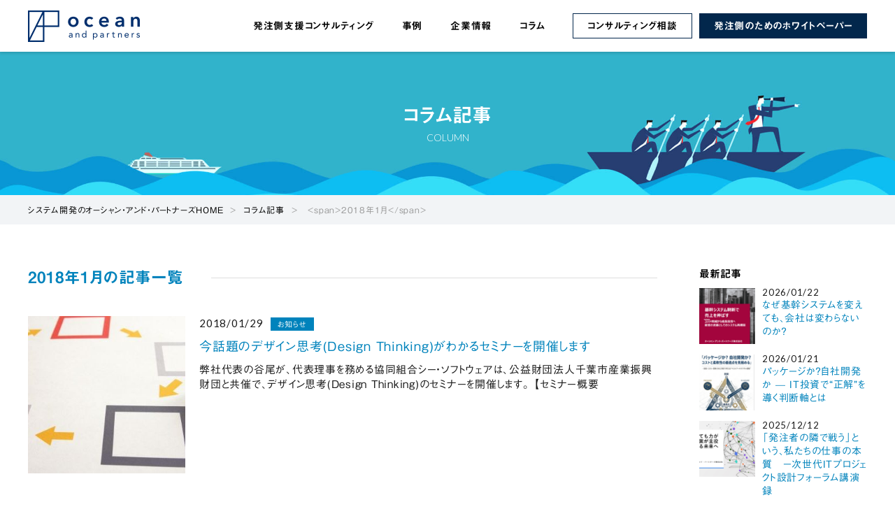

--- FILE ---
content_type: text/html; charset=UTF-8
request_url: https://www.ocean-ap.co.jp/column/?m=201801
body_size: 8155
content:
<!DOCTYPE html>
<html lang="ja"
	itemscope 
	itemtype="http://schema.org/WebSite" 
	prefix="og: http://ogp.me/ns#"  class="no-js">
<head prefix="og: http://ogp.me/ns# fb: http://ogp.me/ns/fb# article: http://ogp.me/ns/article#">
<meta charset="UTF-8">
<meta name="viewport" content="width=device-width,initial-scale=1.0">
<script>(function(h){h.className=h.className.replace(/\bno-js\b/,'js')})(document.documentElement);</script>
<title>1月, 2018 | システム投資の本質</title>

<!-- All in One SEO Pack 2.4.2 by Michael Torbert of Semper Fi Web Design[431,463] -->
<meta name="robots" content="noindex,follow" />

<link rel="canonical" href="https://www.ocean-ap.co.jp/column/?m=201801" />
			<script type="text/javascript" >
				window.ga=window.ga||function(){(ga.q=ga.q||[]).push(arguments)};ga.l=+new Date;
				ga('create', 'UA-1864977-1', 'auto');
				// Plugins
				
				ga('send', 'pageview');
			</script>
			<script async src="https://www.google-analytics.com/analytics.js"></script>
			<!-- /all in one seo pack -->
<link rel='stylesheet' id='wp-block-library-css'  href='https://www.ocean-ap.co.jp/column/wp-includes/css/dist/block-library/style.min.css?ver=5.6.16' type='text/css' media='all' />
<link rel='stylesheet' id='toc-screen-css'  href='https://www.ocean-ap.co.jp/column/wp-content/plugins/table-of-contents-plus/screen.min.css?ver=2411.1' type='text/css' media='all' />
<link rel='stylesheet' id='oap-init-css'  href='https://www.ocean-ap.co.jp/column/wp-content/themes/ocean-ap/css/init.css?ver=2.0' type='text/css' media='all' />
<link rel='stylesheet' id='oap-style-css'  href='https://www.ocean-ap.co.jp/column/wp-content/themes/ocean-ap/css/style.css?ver=2.0' type='text/css' media='all' />
<link rel='stylesheet' id='oap-column-style-css'  href='https://www.ocean-ap.co.jp/column/wp-content/themes/ocean-ap-column/css/style.css?ver=1.0' type='text/css' media='all' />
<link rel='stylesheet' id='oap-mce-css'  href='https://www.ocean-ap.co.jp/column/wp-content/themes/ocean-ap/css/mce.css?ver=2.0' type='text/css' media='all' />
<link rel='stylesheet' id='oap-column-mce-css'  href='https://www.ocean-ap.co.jp/column/wp-content/themes/ocean-ap-column/css/mce.css?ver=1.0' type='text/css' media='all' />
<link rel='stylesheet' id='oap-mobile-css'  href='https://www.ocean-ap.co.jp/column/wp-content/themes/ocean-ap/css/mobile.css?ver=2.0' type='text/css' media='only screen and (max-width:1199px)' />
<link rel='stylesheet' id='oap-custom-css'  href='https://www.ocean-ap.co.jp/column/wp-content/themes/ocean-ap/style.css?ver=2.0' type='text/css' media='all' />
<link rel='stylesheet' id='oap-column-custom-css'  href='https://www.ocean-ap.co.jp/column/wp-content/themes/ocean-ap-column/style.css?ver=1.0' type='text/css' media='all' />
<link rel='stylesheet' id='oap-font-css'  href='https://fonts.googleapis.com/css?family=Lato:300,400' type='text/css' media='all' />
<link rel='stylesheet' id='oap-icon-css'  href='https://www.ocean-ap.co.jp/column/wp-content/themes/ocean-ap/icon/style.css?ver=2.0' type='text/css' media='all' />
<link rel='stylesheet' id='vk-font-awesome-css'  href='https://www.ocean-ap.co.jp/column/wp-content/plugins/vk-post-author-display/inc/font-awesome/package/versions/5/css/all.min.css?ver=5.13.0' type='text/css' media='all' />
<script type='text/javascript' src='https://www.ocean-ap.co.jp/column/wp-includes/js/jquery/jquery.min.js?ver=3.5.1' id='jquery-core-js'></script>
<script type='text/javascript' src='https://www.ocean-ap.co.jp/column/wp-includes/js/jquery/jquery-migrate.min.js?ver=3.3.2' id='jquery-migrate-js'></script>
<script type='text/javascript' src='//webfonts.xserver.jp/js/xserver.js?ver=1.2.4' id='typesquare_std-js'></script>
<script type='text/javascript' src='https://www.ocean-ap.co.jp/column/wp-content/themes/ocean-ap/js/script.js?ver=2.0' id='oap-script-js'></script>
<link rel="shortcut icon" href="https://www.ocean-ap.co.jp/column/wp-content/themes/ocean-ap-column/favicon/favicon.ico">
<link rel="apple-touch-icon" href="https://www.ocean-ap.co.jp/column/wp-content/themes/ocean-ap-column/favicon/apple-touch-icon.png">
</head>
<body class="archive date fa_v5_css">
<input type="checkbox" id="gnav-switch" style="display:none;">
<div id="outer"><div id="top">

<header id="header">
<div class="content-area headline clearfix"><p class="logo"><a href="https://www.ocean-ap.co.jp/"><picture>
	<source media="(max-width:1199px)" srcset="https://www.ocean-ap.co.jp/column/wp-content/themes/ocean-ap/images/logo_oap_center.png">
	<img src="https://www.ocean-ap.co.jp/column/wp-content/themes/ocean-ap/images/logo_oap.png" alt="システム開発のオーシャン・アンド・パートナーズ">
</picture></a></p><nav id="gnav"><div class="nav-container"><ul class="main-menu"><li id="menu-item-29" class="menu-item menu-item-type-post_type menu-item-object-page menu-item-has-children menu-item-29"><a href="https://www.ocean-ap.co.jp/?page_id=6">発注側支援コンサルティング</a><ul class="sub-menu"><li id="menu-item-61" class="menu-item menu-item-type-post_type menu-item-object-page menu-item-61"><a href="https://www.ocean-ap.co.jp/?page_id=55">このような方にこのようなシーンで</a></li><li id="menu-item-2432" class="menu-item menu-item-type-post_type menu-item-object-page menu-item-2432"><a href="https://www.ocean-ap.co.jp/?page_id=2415">設計手法とお客様のメリット</a></li><li id="menu-item-2752" class="menu-item menu-item-type-post_type menu-item-object-page menu-item-2752"><a href="https://www.ocean-ap.co.jp/?page_id=2746">当社独自のコンサルティング手法</a></li><li id="menu-item-269" class="menu-item menu-item-type-post_type menu-item-object-page menu-item-269"><a href="https://www.ocean-ap.co.jp/?page_id=267">基幹システム再構築</a></li><li id="menu-item-272" class="menu-item menu-item-type-post_type menu-item-object-page menu-item-272"><a href="https://www.ocean-ap.co.jp/?page_id=270">事業のデジタル化支援</a></li></ul></li><li id="menu-item-26" class="menu-item menu-item-type-post_type menu-item-object-page menu-item-26"><a href="https://www.ocean-ap.co.jp/?page_id=11">事例</a></li><li id="menu-item-59" class="menu-item menu-item-type-post_type menu-item-object-page menu-item-has-children menu-item-59"><a href="https://www.ocean-ap.co.jp/?page_id=8">企業情報</a><ul class="sub-menu"><li id="menu-item-60" class="menu-item menu-item-type-post_type menu-item-object-page menu-item-60"><a href="https://www.ocean-ap.co.jp/?page_id=57">会社概要</a></li><li id="menu-item-201" class="menu-item menu-item-type-post_type menu-item-object-page menu-item-201"><a href="https://www.ocean-ap.co.jp/?page_id=198">スタイル</a></li><li id="menu-item-210" class="menu-item menu-item-type-post_type menu-item-object-page menu-item-210"><a href="https://www.ocean-ap.co.jp/?page_id=202">代表挨拶</a></li><li id="menu-item-209" class="menu-item menu-item-type-post_type menu-item-object-page menu-item-209"><a href="https://www.ocean-ap.co.jp/?page_id=204">メンバー紹介</a></li><li id="menu-item-2656" class="menu-item menu-item-type-post_type menu-item-object-page menu-item-2656"><a href="https://www.ocean-ap.co.jp/?page_id=15">一緒に働きたい方へ</a></li></ul></li><li id="menu-item-31" class="menu-item menu-item-type-custom menu-item-object-custom menu-item-31"><a href="https://www.ocean-ap.co.jp/column/">コラム</a></li><li id="menu-item-20" class="menu-item menu-item-type-post_type menu-item-object-page menu-item-20"><a href="https://www.ocean-ap.co.jp/?page_id=17">コンサルティング相談</a></li><li id="menu-item-24" class="menu-item menu-item-type-post_type menu-item-object-page menu-item-24"><a href="https://www.ocean-ap.co.jp/?page_id=13">発注側のためのホワイトペーパー</a></li></ul></div></nav>
</div>
<label id="gnav-switch-label" for="gnav-switch"><span></span></label>
</header>
<main id="main">
<h1 class="content-header headline" style="background-image:url('https://www.ocean-ap.co.jp/column/wp-content/themes/ocean-ap-column/images/bg_title_column.jpg');"><span>コラム記事<span class="en">COLUMN</span></span></h1>
<nav id="breadcrumbs"><ol class="content-area"><li itemprop="itemListElement" itemscope itemtype="https://schema.org/ListItem"><a itemprop="item" href="https://www.ocean-ap.co.jp/"><span itemprop="name">システム開発のオーシャン・アンド・パートナーズHOME</span></a><meta itemprop="position" content="1" /></li><li itemprop="itemListElement" itemscope itemtype="https://schema.org/ListItem"><a itemprop="item" href="https://www.ocean-ap.co.jp/column/"><span itemprop="name">コラム記事</span></a><meta itemprop="position" content="2" /></li><li itemprop="itemListElement" itemscope itemtype="https://schema.org/ListItem"><span itemprop="name"> &lt;span&gt;2018年1月&lt;/span&gt;</span><meta itemprop="position" content="3" /></li></ol></nav><div class="content-area section">
<article class="single single-post">
<div class="mce"><h2 class="headline headline-learge"><span class="line"> <span>2018年1月</span>の記事一覧</span></h2></div>            <section class="archive-item">
			<a class="thumb" href="https://www.ocean-ap.co.jp/column/?p=2095" title="今話題のデザイン思考(Design Thinking)がわかるセミナーを開催します"><span>
                            <img width="380" height="293" src="https://www.ocean-ap.co.jp/column/wp-content/uploads/sites/2/2018/07/desgin-380x293.jpg" class="attachment-thumb380 size-thumb380 wp-post-image" alt="" loading="lazy" />                          </span></a>
			<div class="excerpt">
			  <p class="date en">2018/01/29</p>
			  <ul class="post-categories">
	<li><a href="https://www.ocean-ap.co.jp/column/?cat=33" rel="category">お知らせ</a></li></ul>              <p class="title"><a href="https://www.ocean-ap.co.jp/column/?p=2095">今話題のデザイン思考(Design Thinking)がわかるセミナーを開催します</a></p>
			  <p>弊社代表の谷尾が、代表理事を務める協同組合シー・ソフトウェアは、公益財団法人千葉市産業振興財団と共催で、デザイン思考(Design Thinking)のセミナーを開催します。


【セミナー概要</p>
			</div>
            </section>
</article>
<aside class="single single-post">
<ul class="archives"><li class="recent-posts"><p class="title">最新記事</p>  <div class="kizi02 related-posts"> 
    <div class="sumbox02">
      <div data-id="topnews">
        <div>
                    <ul>
                      <li> <a class="thumb" href="https://www.ocean-ap.co.jp/column/?p=9316" title="なぜ基幹システムを変えても、会社は変わらないのか？">
                            <img width="100" height="100" src="https://www.ocean-ap.co.jp/column/wp-content/uploads/sites/2/2026/01/kikansasshin-i-100x100.png" class="attachment-thumb100 size-thumb100 wp-post-image" alt="" loading="lazy" srcset="https://www.ocean-ap.co.jp/column/wp-content/uploads/sites/2/2026/01/kikansasshin-i-100x100.png 100w, https://www.ocean-ap.co.jp/column/wp-content/uploads/sites/2/2026/01/kikansasshin-i-300x300.png 300w, https://www.ocean-ap.co.jp/column/wp-content/uploads/sites/2/2026/01/kikansasshin-i-150x150.png 150w, https://www.ocean-ap.co.jp/column/wp-content/uploads/sites/2/2026/01/kikansasshin-i-380x380.png 380w, https://www.ocean-ap.co.jp/column/wp-content/uploads/sites/2/2026/01/kikansasshin-i.png 450w" sizes="(max-width: 100px) 100vw, 100px" />                            </a>
			  <p class="basui">
			  <span class="date en">2026/01/22</span>
              <a href="https://www.ocean-ap.co.jp/column/?p=9316">なぜ基幹システムを変えても、会社は変わらないのか？</a>
			 </p>
            </li>
                      <li> <a class="thumb" href="https://www.ocean-ap.co.jp/column/?p=9306" title="パッケージか？自社開発か — IT投資で“正解”を導く判断軸とは">
                            <img width="100" height="100" src="https://www.ocean-ap.co.jp/column/wp-content/uploads/sites/2/2026/01/pkgorinh-i-100x100.png" class="attachment-thumb100 size-thumb100 wp-post-image" alt="" loading="lazy" srcset="https://www.ocean-ap.co.jp/column/wp-content/uploads/sites/2/2026/01/pkgorinh-i-100x100.png 100w, https://www.ocean-ap.co.jp/column/wp-content/uploads/sites/2/2026/01/pkgorinh-i-300x300.png 300w, https://www.ocean-ap.co.jp/column/wp-content/uploads/sites/2/2026/01/pkgorinh-i-150x150.png 150w, https://www.ocean-ap.co.jp/column/wp-content/uploads/sites/2/2026/01/pkgorinh-i-380x380.png 380w, https://www.ocean-ap.co.jp/column/wp-content/uploads/sites/2/2026/01/pkgorinh-i.png 500w" sizes="(max-width: 100px) 100vw, 100px" />                            </a>
			  <p class="basui">
			  <span class="date en">2026/01/21</span>
              <a href="https://www.ocean-ap.co.jp/column/?p=9306">パッケージか？自社開発か — IT投資で“正解”を導く判断軸とは</a>
			 </p>
            </li>
                      <li> <a class="thumb" href="https://www.ocean-ap.co.jp/column/?p=9283" title="「発注者の隣で戦う」という、私たちの仕事の本質　－次世代ITプロジェクト設計フォーラム講演録">
                            <img width="100" height="100" src="https://www.ocean-ap.co.jp/column/wp-content/uploads/sites/2/2025/12/20251212-1-100x100.png" class="attachment-thumb100 size-thumb100 wp-post-image" alt="" loading="lazy" srcset="https://www.ocean-ap.co.jp/column/wp-content/uploads/sites/2/2025/12/20251212-1-100x100.png 100w, https://www.ocean-ap.co.jp/column/wp-content/uploads/sites/2/2025/12/20251212-1-150x150.png 150w, https://www.ocean-ap.co.jp/column/wp-content/uploads/sites/2/2025/12/20251212-1-380x380.png 380w" sizes="(max-width: 100px) 100vw, 100px" />                            </a>
			  <p class="basui">
			  <span class="date en">2025/12/12</span>
              <a href="https://www.ocean-ap.co.jp/column/?p=9283">「発注者の隣で戦う」という、私たちの仕事の本質　－次世代ITプロジェクト設計フォーラム講演録</a>
			 </p>
            </li>
                      <li> <a class="thumb" href="https://www.ocean-ap.co.jp/column/?p=9147" title="システム内製化の失敗原因とは？陥りやすい9つのパターンと成功事例を徹底解説！">
                            <img width="100" height="100" src="https://www.ocean-ap.co.jp/column/wp-content/uploads/sites/2/2025/11/image2-100x100.png" class="attachment-thumb100 size-thumb100 wp-post-image" alt="" loading="lazy" srcset="https://www.ocean-ap.co.jp/column/wp-content/uploads/sites/2/2025/11/image2-100x100.png 100w, https://www.ocean-ap.co.jp/column/wp-content/uploads/sites/2/2025/11/image2-150x150.png 150w" sizes="(max-width: 100px) 100vw, 100px" />                            </a>
			  <p class="basui">
			  <span class="date en">2025/11/19</span>
              <a href="https://www.ocean-ap.co.jp/column/?p=9147">システム内製化の失敗原因とは？陥りやすい9つのパターンと成功事例を徹底解説！</a>
			 </p>
            </li>
                      <li> <a class="thumb" href="https://www.ocean-ap.co.jp/column/?p=9161" title="システム再構築からRFP設計まで― オーシャンが提供する実践的ホワイトペーパーまとめ ―">
                            <img width="100" height="100" src="https://www.ocean-ap.co.jp/column/wp-content/uploads/sites/2/2025/11/s5-960x320-1-100x100.jpg" class="attachment-thumb100 size-thumb100 wp-post-image" alt="" loading="lazy" srcset="https://www.ocean-ap.co.jp/column/wp-content/uploads/sites/2/2025/11/s5-960x320-1-100x100.jpg 100w, https://www.ocean-ap.co.jp/column/wp-content/uploads/sites/2/2025/11/s5-960x320-1-150x150.jpg 150w" sizes="(max-width: 100px) 100vw, 100px" />                            </a>
			  <p class="basui">
			  <span class="date en">2025/11/16</span>
              <a href="https://www.ocean-ap.co.jp/column/?p=9161">システム再構築からRFP設計まで― オーシャンが提供する実践的ホワイトペーパーまとめ ―</a>
			 </p>
            </li>
                      <li> <a class="thumb" href="https://www.ocean-ap.co.jp/column/?p=9120" title="【2025年最新】システム開発トレンド徹底解説！注目の言語からフレームワークまで一挙紹介！">
                            <img width="100" height="100" src="https://www.ocean-ap.co.jp/column/wp-content/uploads/sites/2/2025/11/image7-100x100.png" class="attachment-thumb100 size-thumb100 wp-post-image" alt="" loading="lazy" srcset="https://www.ocean-ap.co.jp/column/wp-content/uploads/sites/2/2025/11/image7-100x100.png 100w, https://www.ocean-ap.co.jp/column/wp-content/uploads/sites/2/2025/11/image7-150x150.png 150w" sizes="(max-width: 100px) 100vw, 100px" />                            </a>
			  <p class="basui">
			  <span class="date en">2025/11/13</span>
              <a href="https://www.ocean-ap.co.jp/column/?p=9120">【2025年最新】システム開発トレンド徹底解説！注目の言語からフレームワークまで一挙紹介！</a>
			 </p>
            </li>
          <li class="pad"></li>
</ul>
                  </div>
      </div>
    </div>
  </div>
  <!--/kizi--> 
  </li></ul>
<ul class="archives"><li class="categories"><p class="title">カテゴリー</p><ul>	<li class="cat-item cat-item-64"><a href="https://www.ocean-ap.co.jp/column/?cat=64">採用</a>
</li>
	<li class="cat-item cat-item-65"><a href="https://www.ocean-ap.co.jp/column/?cat=65" title="RFP（提案依頼書）は、システム導入や再構築を成功に導き、IT投資の効果を最大化するために重要な役割を担います。本ページのコラムでは、RFP作成の必要性やその重要性、さらに具体的な作り方やRFP例、RFPテンプレート、RFP書き方のポイント、RFP策定のプロセスについて詳しく解説しています。発注側がプロジェクトをリードするためには、明確な要件や予算感を持ち、適切なベンダーを選定することが不可欠であり、テンプレートに依存しない方法でRFPを作成する視点も紹介しています。これにより、ベンダー依存から脱却し、IT投資をより効果的に活用するための知識を提供します。">RFP</a>
</li>
	<li class="cat-item cat-item-118"><a href="https://www.ocean-ap.co.jp/column/?cat=118">サービス構築の実績紹介</a>
</li>
	<li class="cat-item cat-item-59"><a href="https://www.ocean-ap.co.jp/column/?cat=59">経営者向け</a>
</li>
	<li class="cat-item cat-item-60"><a href="https://www.ocean-ap.co.jp/column/?cat=60">サイト担当者向け</a>
</li>
	<li class="cat-item cat-item-61"><a href="https://www.ocean-ap.co.jp/column/?cat=61">プログラマ向け</a>
</li>
	<li class="cat-item cat-item-31"><a href="https://www.ocean-ap.co.jp/column/?cat=31" title="システム開発とは、様々な分野のIT技術を組み合わせるとともに、企業が継続的に成果を導くための仕組みをつくることです。つまり経営課題の解決や売上／利益への貢献を目的とします。当コラムではシステム開発について知っておくべきポイントについて記載しています。">システム開発</a>
</li>
	<li class="cat-item cat-item-6"><a href="https://www.ocean-ap.co.jp/column/?cat=6" title="ユーザー側の企業が、システム開発をシステムインテグレーターや開発会社に委託せずに、自社内にIT体制をつくってインハウス化するケースが増えてきています。メリットデメリットの考察とともに、今後もこの流れが拡がっていくのか、その場合企業が克服すべきハードルはどんなものについて、当コラムで考察してみます。">システム内製化</a>
</li>
	<li class="cat-item cat-item-55"><a href="https://www.ocean-ap.co.jp/column/?cat=55" title="一度構築したシステムを長く使う企業は多いですが、市場変化、それに伴う業務プロセスの変化、システムを構成する個々のテクノロジーの変化のために、未来永劫使い続ける企業はありません。いずれ何処かで再構築するタイミングがきますが作業には様々なリスクが伴います。当コラムではシステム再構築におけるケーススタディを中心にそのポイントを考察します。">システム再構築</a>
</li>
	<li class="cat-item cat-item-15"><a href="https://www.ocean-ap.co.jp/column/?cat=15">働き方改革</a>
</li>
	<li class="cat-item cat-item-33"><a href="https://www.ocean-ap.co.jp/column/?cat=33">お知らせ</a>
</li>
	<li class="cat-item cat-item-41"><a href="https://www.ocean-ap.co.jp/column/?cat=41" title="設計は品質を超えることはできないと言われます。システムの品質は、序盤で検討した結果以上のものにはならないと言う意味です。つまりどれほど検査プロセスを厳密にしたり、テストを重ねて不具合を取り除いても、品質には限界があるということを指します。ここではシステム開発において重要な「設計」についてのポイントを記事にしています。">システム設計</a>
</li>
	<li class="cat-item cat-item-42"><a href="https://www.ocean-ap.co.jp/column/?cat=42" title="アーキテクチャ設計とはもとは建築分野での設計方式や構造を表す言葉ですが、IT分野ではサーバーおよびソフトウェア、ネットワークやその他構成要素の設計方式や実現構造のことを言います。このアーキテクチャの良し悪しが、システム全体、延いてはシステムがもたらす成果に影響します。">アーキテクチャ設計</a>
</li>
	<li class="cat-item cat-item-47"><a href="https://www.ocean-ap.co.jp/column/?cat=47" title="システム導入とは、企業が継続的に利益を導くための仕組みを構築することを言います。ソフトウェアやネットワーク、ハードウェアなどを組み合わせで構成され、企業の投資項目の中でも高額なほうになります。当コラムでは投資対効果に見合うシステム導入のポイントについて説明します。">システム導入</a>
</li>
	<li class="cat-item cat-item-49"><a href="https://www.ocean-ap.co.jp/column/?cat=49" title="サイト構築では、ユーザー側および運営側のインタフェースと、提供するサービスの仕組みを作ります。デザインやプログラミングスキルだけではなく誰にどのようなサービスを提供するのか、といった企画能力やユーザー志向の考え方が重要になります。当コラムではサイト構築について知っておくべきポイントについて記載しています。">サイト構築</a>
</li>
	<li class="cat-item cat-item-50"><a href="https://www.ocean-ap.co.jp/column/?cat=50" title="コンテンツ管理システム（CMS）とはWebサイトを構成する画像やテキストを統合管理する仕組みです。個人単位で配信作業を省力化できるものから、企業など組織単位で情報を管理し、配信のワークフローを有するものまで幅広いソリューションが提供されています。当コラムではコンテンツ管理システム（CMS）について知っておくべきポイントについて記載しています。">コンテンツ管理システム</a>
</li>
	<li class="cat-item cat-item-51"><a href="https://www.ocean-ap.co.jp/column/?cat=51" title="会員サイト構築では、会員情報の管理の効率化や、顧客の育成を考慮してデザインします。顧客ランクの管理、顧客どおしのコミュニケーション、顧客と運用側とコミュニケーションデザイン 、サービスデザインなど会員制サイト構築について知っておくべきポイントについて記載しています。">会員制サイト構築</a>
</li>
	<li class="cat-item cat-item-52"><a href="https://www.ocean-ap.co.jp/column/?cat=52" title="システム開発を発注する担当者が直面する課題があります。
それはこのシステムを完成させるまでに「一体いくらかかるだろうか？」です。システムの見積りには製造業や建築業にはない特殊な性質があります。それはシステム開発会社によって金額が大きく異なる、相談の仕方によっても異なってくる、さらに当初見積もった金額通りに完成させるのは難しいという性質です。このコラムで考察していきます。">システム見積り</a>
</li>
	<li class="cat-item cat-item-57"><a href="https://www.ocean-ap.co.jp/column/?cat=57" title="システム開発を請け負う会社の探し方から相談方法、選び方について説明しています。">システム会社</a>
</li>
	<li class="cat-item cat-item-63"><a href="https://www.ocean-ap.co.jp/column/?cat=63">テクノロジー</a>
</li>
</ul></li></ul>
<ul class="archives"><li class="years"><p class="title">アーカイブ</p><ul><li><input id="archive-2026" type="checkbox" style="display:none;" checked><label for="archive-2026"></label><a href="https://www.ocean-ap.co.jp/column/?m=2026">2026年</a><ul><li><a href="https://www.ocean-ap.co.jp/column/?m=202601">1月</a></li></ul></li><li><input id="archive-2025" type="checkbox" style="display:none;"><label for="archive-2025"></label><a href="https://www.ocean-ap.co.jp/column/?m=2025">2025年</a><ul><li><a href="https://www.ocean-ap.co.jp/column/?m=202512">12月</a></li><li><a href="https://www.ocean-ap.co.jp/column/?m=202511">11月</a></li><li><a href="https://www.ocean-ap.co.jp/column/?m=202510">10月</a></li><li><a href="https://www.ocean-ap.co.jp/column/?m=202509">9月</a></li><li><a href="https://www.ocean-ap.co.jp/column/?m=202508">8月</a></li><li><a href="https://www.ocean-ap.co.jp/column/?m=202507">7月</a></li><li><a href="https://www.ocean-ap.co.jp/column/?m=202506">6月</a></li><li><a href="https://www.ocean-ap.co.jp/column/?m=202505">5月</a></li><li><a href="https://www.ocean-ap.co.jp/column/?m=202504">4月</a></li><li><a href="https://www.ocean-ap.co.jp/column/?m=202503">3月</a></li><li><a href="https://www.ocean-ap.co.jp/column/?m=202502">2月</a></li><li><a href="https://www.ocean-ap.co.jp/column/?m=202501">1月</a></li></ul></li><li><input id="archive-2024" type="checkbox" style="display:none;"><label for="archive-2024"></label><a href="https://www.ocean-ap.co.jp/column/?m=2024">2024年</a><ul><li><a href="https://www.ocean-ap.co.jp/column/?m=202412">12月</a></li><li><a href="https://www.ocean-ap.co.jp/column/?m=202411">11月</a></li><li><a href="https://www.ocean-ap.co.jp/column/?m=202410">10月</a></li><li><a href="https://www.ocean-ap.co.jp/column/?m=202409">9月</a></li><li><a href="https://www.ocean-ap.co.jp/column/?m=202408">8月</a></li><li><a href="https://www.ocean-ap.co.jp/column/?m=202407">7月</a></li></ul></li><li><input id="archive-2023" type="checkbox" style="display:none;"><label for="archive-2023"></label><a href="https://www.ocean-ap.co.jp/column/?m=2023">2023年</a><ul><li><a href="https://www.ocean-ap.co.jp/column/?m=202306">6月</a></li><li><a href="https://www.ocean-ap.co.jp/column/?m=202305">5月</a></li></ul></li><li><input id="archive-2022" type="checkbox" style="display:none;"><label for="archive-2022"></label><a href="https://www.ocean-ap.co.jp/column/?m=2022">2022年</a><ul><li><a href="https://www.ocean-ap.co.jp/column/?m=202211">11月</a></li></ul></li><li><input id="archive-2021" type="checkbox" style="display:none;"><label for="archive-2021"></label><a href="https://www.ocean-ap.co.jp/column/?m=2021">2021年</a><ul><li><a href="https://www.ocean-ap.co.jp/column/?m=202111">11月</a></li><li><a href="https://www.ocean-ap.co.jp/column/?m=202106">6月</a></li><li><a href="https://www.ocean-ap.co.jp/column/?m=202102">2月</a></li></ul></li><li><input id="archive-2020" type="checkbox" style="display:none;"><label for="archive-2020"></label><a href="https://www.ocean-ap.co.jp/column/?m=2020">2020年</a><ul><li><a href="https://www.ocean-ap.co.jp/column/?m=202012">12月</a></li><li><a href="https://www.ocean-ap.co.jp/column/?m=202010">10月</a></li><li><a href="https://www.ocean-ap.co.jp/column/?m=202009">9月</a></li><li><a href="https://www.ocean-ap.co.jp/column/?m=202007">7月</a></li><li><a href="https://www.ocean-ap.co.jp/column/?m=202005">5月</a></li><li><a href="https://www.ocean-ap.co.jp/column/?m=202004">4月</a></li><li><a href="https://www.ocean-ap.co.jp/column/?m=202003">3月</a></li><li><a href="https://www.ocean-ap.co.jp/column/?m=202001">1月</a></li></ul></li><li><input id="archive-2019" type="checkbox" style="display:none;"><label for="archive-2019"></label><a href="https://www.ocean-ap.co.jp/column/?m=2019">2019年</a><ul><li><a href="https://www.ocean-ap.co.jp/column/?m=201912">12月</a></li><li><a href="https://www.ocean-ap.co.jp/column/?m=201911">11月</a></li><li><a href="https://www.ocean-ap.co.jp/column/?m=201910">10月</a></li><li><a href="https://www.ocean-ap.co.jp/column/?m=201909">9月</a></li><li><a href="https://www.ocean-ap.co.jp/column/?m=201908">8月</a></li><li><a href="https://www.ocean-ap.co.jp/column/?m=201907">7月</a></li><li><a href="https://www.ocean-ap.co.jp/column/?m=201906">6月</a></li><li><a href="https://www.ocean-ap.co.jp/column/?m=201905">5月</a></li><li><a href="https://www.ocean-ap.co.jp/column/?m=201904">4月</a></li><li><a href="https://www.ocean-ap.co.jp/column/?m=201903">3月</a></li><li><a href="https://www.ocean-ap.co.jp/column/?m=201902">2月</a></li></ul></li><li><input id="archive-2018" type="checkbox" style="display:none;"><label for="archive-2018"></label><a href="https://www.ocean-ap.co.jp/column/?m=2018">2018年</a><ul><li><a href="https://www.ocean-ap.co.jp/column/?m=201812">12月</a></li><li><a href="https://www.ocean-ap.co.jp/column/?m=201811">11月</a></li><li><a href="https://www.ocean-ap.co.jp/column/?m=201810">10月</a></li><li><a href="https://www.ocean-ap.co.jp/column/?m=201806">6月</a></li><li><a href="https://www.ocean-ap.co.jp/column/?m=201805">5月</a></li><li><a href="https://www.ocean-ap.co.jp/column/?m=201804">4月</a></li><li><a href="https://www.ocean-ap.co.jp/column/?m=201803">3月</a></li><li><a href="https://www.ocean-ap.co.jp/column/?m=201802">2月</a></li><li><a href="https://www.ocean-ap.co.jp/column/?m=201801">1月</a></li></ul></li><li><input id="archive-2017" type="checkbox" style="display:none;"><label for="archive-2017"></label><a href="https://www.ocean-ap.co.jp/column/?m=2017">2017年</a><ul><li><a href="https://www.ocean-ap.co.jp/column/?m=201711">11月</a></li><li><a href="https://www.ocean-ap.co.jp/column/?m=201710">10月</a></li><li><a href="https://www.ocean-ap.co.jp/column/?m=201708">8月</a></li><li><a href="https://www.ocean-ap.co.jp/column/?m=201706">6月</a></li><li><a href="https://www.ocean-ap.co.jp/column/?m=201703">3月</a></li><li><a href="https://www.ocean-ap.co.jp/column/?m=201701">1月</a></li></ul></li><li><input id="archive-2016" type="checkbox" style="display:none;"><label for="archive-2016"></label><a href="https://www.ocean-ap.co.jp/column/?m=2016">2016年</a><ul><li><a href="https://www.ocean-ap.co.jp/column/?m=201612">12月</a></li><li><a href="https://www.ocean-ap.co.jp/column/?m=201611">11月</a></li><li><a href="https://www.ocean-ap.co.jp/column/?m=201610">10月</a></li><li><a href="https://www.ocean-ap.co.jp/column/?m=201608">8月</a></li><li><a href="https://www.ocean-ap.co.jp/column/?m=201606">6月</a></li><li><a href="https://www.ocean-ap.co.jp/column/?m=201603">3月</a></li><li><a href="https://www.ocean-ap.co.jp/column/?m=201602">2月</a></li><li><a href="https://www.ocean-ap.co.jp/column/?m=201601">1月</a></li></ul></li><li><input id="archive-2015" type="checkbox" style="display:none;"><label for="archive-2015"></label><a href="https://www.ocean-ap.co.jp/column/?m=2015">2015年</a><ul><li><a href="https://www.ocean-ap.co.jp/column/?m=201510">10月</a></li><li><a href="https://www.ocean-ap.co.jp/column/?m=201509">9月</a></li><li><a href="https://www.ocean-ap.co.jp/column/?m=201507">7月</a></li><li><a href="https://www.ocean-ap.co.jp/column/?m=201505">5月</a></li><li><a href="https://www.ocean-ap.co.jp/column/?m=201503">3月</a></li><li><a href="https://www.ocean-ap.co.jp/column/?m=201502">2月</a></li><li><a href="https://www.ocean-ap.co.jp/column/?m=201501">1月</a></li></ul></li><li><input id="archive-2014" type="checkbox" style="display:none;"><label for="archive-2014"></label><a href="https://www.ocean-ap.co.jp/column/?m=2014">2014年</a><ul><li><a href="https://www.ocean-ap.co.jp/column/?m=201412">12月</a></li><li><a href="https://www.ocean-ap.co.jp/column/?m=201409">9月</a></li><li><a href="https://www.ocean-ap.co.jp/column/?m=201408">8月</a></li><li><a href="https://www.ocean-ap.co.jp/column/?m=201405">5月</a></li><li><a href="https://www.ocean-ap.co.jp/column/?m=201401">1月</a></li></ul></li><li><input id="archive-2013" type="checkbox" style="display:none;"><label for="archive-2013"></label><a href="https://www.ocean-ap.co.jp/column/?m=2013">2013年</a><ul><li><a href="https://www.ocean-ap.co.jp/column/?m=201312">12月</a></li><li><a href="https://www.ocean-ap.co.jp/column/?m=201309">9月</a></li><li><a href="https://www.ocean-ap.co.jp/column/?m=201307">7月</a></li><li><a href="https://www.ocean-ap.co.jp/column/?m=201306">6月</a></li><li><a href="https://www.ocean-ap.co.jp/column/?m=201304">4月</a></li><li><a href="https://www.ocean-ap.co.jp/column/?m=201303">3月</a></li></ul></li></ul></li></ul>
<div id="widget_sp_image-2" class="widget widget_sp_image"><!-- ホワイトペーパー --><a href="https://www.ocean-ap.co.jp/documents/" target="_self" class="widget_sp_image-image-link" title="ホワイトペーパー"><img width="600" height="525" alt="ホワイトペーパー無料提供中" class="attachment-full" style="max-width: 100%;" srcset="https://www.ocean-ap.co.jp/column/wp-content/uploads/sites/2/2020/10/bnr_wp.png 600w, https://www.ocean-ap.co.jp/column/wp-content/uploads/sites/2/2020/10/bnr_wp-300x263.png 300w" sizes="(max-width: 600px) 100vw, 600px" src="https://www.ocean-ap.co.jp/column/wp-content/uploads/sites/2/2020/10/bnr_wp.png" /></a></div><div id="search-2" class="widget widget_search"><form role="search" method="get" id="searchform" class="searchform" action="https://www.ocean-ap.co.jp/column/">
				<div>
					<label class="screen-reader-text" for="s">検索:</label>
					<input type="text" value="" name="s" id="s" />
					<input type="submit" id="searchsubmit" value="検索" />
				</div>
			</form></div></aside>
</div>
</main>

</div>

<footer id="footer">
	<a class="anchor-top" href="#top"><span class="icon-arrow-up"></span></a></p>
<div class="content-area"><nav id="fnav">
<p class="intro clearfix"><a href="https://www.ocean-ap.co.jp/column/" class="logo"><img src="https://www.ocean-ap.co.jp/column/wp-content/themes/ocean-ap/images/logo_oap_white.png" alt="システム開発のオーシャン・アンド・パートナーズ"></a><a href="" class="sns"><span class="icon-google-plus"></span></a></p>
<div class="nav-container"><ul class="main-menu clearfix"><li class="menu-item menu-item-type-post_type menu-item-object-page menu-item-has-children menu-item-29"><a href="https://www.ocean-ap.co.jp/?page_id=6">発注側支援コンサルティング</a><ul class="sub-menu"><li class="menu-item menu-item-type-post_type menu-item-object-page menu-item-61"><a href="https://www.ocean-ap.co.jp/?page_id=55">このような方にこのようなシーンで</a></li><li class="menu-item menu-item-type-post_type menu-item-object-page menu-item-2432"><a href="https://www.ocean-ap.co.jp/?page_id=2415">設計手法とお客様のメリット</a></li><li class="menu-item menu-item-type-post_type menu-item-object-page menu-item-2752"><a href="https://www.ocean-ap.co.jp/?page_id=2746">当社独自のコンサルティング手法</a></li><li class="menu-item menu-item-type-post_type menu-item-object-page menu-item-269"><a href="https://www.ocean-ap.co.jp/?page_id=267">基幹システム再構築</a></li><li class="menu-item menu-item-type-post_type menu-item-object-page menu-item-272"><a href="https://www.ocean-ap.co.jp/?page_id=270">事業のデジタル化支援</a></li></ul></li><li class="menu-item menu-item-type-post_type menu-item-object-page menu-item-26"><a href="https://www.ocean-ap.co.jp/?page_id=11">事例</a></li><li class="menu-item menu-item-type-post_type menu-item-object-page menu-item-has-children menu-item-59"><a href="https://www.ocean-ap.co.jp/?page_id=8">企業情報</a><ul class="sub-menu"><li class="menu-item menu-item-type-post_type menu-item-object-page menu-item-60"><a href="https://www.ocean-ap.co.jp/?page_id=57">会社概要</a></li><li class="menu-item menu-item-type-post_type menu-item-object-page menu-item-201"><a href="https://www.ocean-ap.co.jp/?page_id=198">スタイル</a></li><li class="menu-item menu-item-type-post_type menu-item-object-page menu-item-210"><a href="https://www.ocean-ap.co.jp/?page_id=202">代表挨拶</a></li><li class="menu-item menu-item-type-post_type menu-item-object-page menu-item-209"><a href="https://www.ocean-ap.co.jp/?page_id=204">メンバー紹介</a></li><li class="menu-item menu-item-type-post_type menu-item-object-page menu-item-2656"><a href="https://www.ocean-ap.co.jp/?page_id=15">一緒に働きたい方へ</a></li></ul></li><li class="menu-item menu-item-type-custom menu-item-object-custom menu-item-31"><a href="https://www.ocean-ap.co.jp/column/">コラム</a></li><li class="menu-item menu-item-type-post_type menu-item-object-page menu-item-20"><a href="https://www.ocean-ap.co.jp/?page_id=17">コンサルティング相談</a></li><li class="menu-item menu-item-type-post_type menu-item-object-page menu-item-24"><a href="https://www.ocean-ap.co.jp/?page_id=13">発注側のためのホワイトペーパー</a></li></ul></div></nav>
</div>
	<p class="copyright en">&copy; OCEAN AND PARTNERS INC. All Rights Reserved.</p>
</footer>

<label id="gnav-switch-wrap" for="gnav-switch"></label>
</div>

<nav id="mnav"><div class="nav-container"><ul class="main-menu"><li class="home"><a href="https://www.ocean-ap.co.jp/">ホーム</a></li><li class="menu-item menu-item-type-post_type menu-item-object-page menu-item-has-children menu-item-29"><a href="https://www.ocean-ap.co.jp/?page_id=6">発注側支援コンサルティング</a><ul class="sub-menu"><li class="menu-item menu-item-type-post_type menu-item-object-page menu-item-61"><a href="https://www.ocean-ap.co.jp/?page_id=55">このような方にこのようなシーンで</a></li><li class="menu-item menu-item-type-post_type menu-item-object-page menu-item-2432"><a href="https://www.ocean-ap.co.jp/?page_id=2415">設計手法とお客様のメリット</a></li><li class="menu-item menu-item-type-post_type menu-item-object-page menu-item-2752"><a href="https://www.ocean-ap.co.jp/?page_id=2746">当社独自のコンサルティング手法</a></li><li class="menu-item menu-item-type-post_type menu-item-object-page menu-item-269"><a href="https://www.ocean-ap.co.jp/?page_id=267">基幹システム再構築</a></li><li class="menu-item menu-item-type-post_type menu-item-object-page menu-item-272"><a href="https://www.ocean-ap.co.jp/?page_id=270">事業のデジタル化支援</a></li></ul></li><li class="menu-item menu-item-type-post_type menu-item-object-page menu-item-26"><a href="https://www.ocean-ap.co.jp/?page_id=11">事例</a></li><li class="menu-item menu-item-type-post_type menu-item-object-page menu-item-has-children menu-item-59"><a href="https://www.ocean-ap.co.jp/?page_id=8">企業情報</a><ul class="sub-menu"><li class="menu-item menu-item-type-post_type menu-item-object-page menu-item-60"><a href="https://www.ocean-ap.co.jp/?page_id=57">会社概要</a></li><li class="menu-item menu-item-type-post_type menu-item-object-page menu-item-201"><a href="https://www.ocean-ap.co.jp/?page_id=198">スタイル</a></li><li class="menu-item menu-item-type-post_type menu-item-object-page menu-item-210"><a href="https://www.ocean-ap.co.jp/?page_id=202">代表挨拶</a></li><li class="menu-item menu-item-type-post_type menu-item-object-page menu-item-209"><a href="https://www.ocean-ap.co.jp/?page_id=204">メンバー紹介</a></li><li class="menu-item menu-item-type-post_type menu-item-object-page menu-item-2656"><a href="https://www.ocean-ap.co.jp/?page_id=15">一緒に働きたい方へ</a></li></ul></li><li class="menu-item menu-item-type-custom menu-item-object-custom menu-item-31"><a href="https://www.ocean-ap.co.jp/column/">コラム</a></li><li class="menu-item menu-item-type-post_type menu-item-object-page menu-item-20"><a href="https://www.ocean-ap.co.jp/?page_id=17">コンサルティング相談</a></li><li class="menu-item menu-item-type-post_type menu-item-object-page menu-item-24"><a href="https://www.ocean-ap.co.jp/?page_id=13">発注側のためのホワイトペーパー</a></li></ul></div></nav>

<script type='text/javascript' id='toc-front-js-extra'>
/* <![CDATA[ */
var tocplus = {"smooth_scroll":"1","visibility_show":"\u8868\u793a","visibility_hide":"\u975e\u8868\u793a","width":"Auto"};
/* ]]> */
</script>
<script type='text/javascript' src='https://www.ocean-ap.co.jp/column/wp-content/plugins/table-of-contents-plus/front.min.js?ver=2411.1' id='toc-front-js'></script>
</body>
</html>

--- FILE ---
content_type: text/css
request_url: https://www.ocean-ap.co.jp/column/wp-content/themes/ocean-ap/css/style.css?ver=2.0
body_size: 2682
content:
@charset "utf-8";

/*
	基本指定
*/
body {
	background-color: #fff;
	color: #1a1a1a;
	font-size: 15px;
	line-height: 1.4;
	font-family: Gothic Medium BBB, "ヒラギノ角ゴ ProN W3", Hiragino Kaku Gothic ProN, Arial, "メイリオ", Meiryo, sans-serif;
	font-feature-settings: "palt";
	letter-spacing: 0.05em;
	min-width: 360px;
}

.headline,
.mce h1,
.mce h2,
.mce h3,
.mce h4,
.mce h5,
.mce h6,
.mce h7,
nav .main-menu > li > a {
	font-family: Midashi Go MB31, "ヒラギノ角ゴ ProN W3", Hiragino Kaku Gothic ProN, Arial, "メイリオ", Meiryo, sans-serif;
}

.en {
	font-family: "Lato", sans-serif;
}

a {
	text-decoration: none;
	color: inherit;
}


/*
	レイアウト
*/
body {
	position: relative;
}

.content-area {
	width: 100%;
	max-width: 1200px;
	margin-left: auto;
	margin-right: auto;
	box-sizing: border-box;
}

#top {
	min-height: 100vh;
}

#mnav {
	display: none;
}

#gnav-switch,
#gnav-switch-label,
#gnav-switch-wrap {
	display: none;
}

#main .section {
	margin-top: 60px;
	margin-bottom: 60px;
}

#main article.single {
	float: left;
	width: 80%;
}

#main aside.single {
	float: left;
	width: 20%;
	box-sizing: border-box;
	padding-left: 60px;
}


/*
	#header
*/
#header .logo {
	float: left;
}

#header .logo a {
	display: block;
	padding: 25px 0;
}

#header .logo img {
	width: 260px;
	max-width: 100%;
	height: auto;
}

#header #gnav {
	float: right;
	text-align: right;
}

#header #gnav .main-menu li {
	display: inline-block;
	vertical-align: middle;
	white-space: nowrap;
}

#header #gnav .main-menu li a {
	display: block;
	padding: 30px 20px;
	color: #000;
	text-decoration: none;
	transition: all 0.2s ease;
	line-height: 1;
	font-size: 14px;
}

#header #gnav .main-menu > li:last-of-type > a {
	padding: 10px 20px 10px;
	border: #02274c 1px solid;
	margin-left: 20px;
}

#header #gnav .main-menu > li.current-menu-item:not(:last-of-type) > a,
#header #gnav .main-menu > li.current-menu-ancestor:not(:last-of-type) > a,
#header #gnav .main-menu > li:not(:last-of-type):hover > a {
	color: #fff;
	background-color: #02274c;
}

#header #gnav .main-menu > li:last-of-type:hover > a {
	color: #0083bc;
	border: #0083bc 1px solid;
}

#header #gnav .sub-menu {
	position: absolute;
	left: 0;
	right: 0;
	text-align: center;
	overflow: hidden;
	height: 0;
}

#header #gnav .main-menu > li:hover .sub-menu {
	background-color: rgba(2,39,76,0.9);
	height: auto;
	padding-top: 30px;
	z-index: 100;
}

#header #gnav .sub-menu li {
	padding-bottom: 30px;
}

#header #gnav .sub-menu li a {
	color: #fff;
	display: inline;
	padding: 0;
	margin-left: 30px;
	margin-right: 30px;
	font-size: 13px;
	font-family: Gothic Medium BBB, "ヒラギノ角ゴ ProN W3", Hiragino Kaku Gothic ProN, Arial, "メイリオ", Meiryo, sans-serif;
}

#header #gnav .sub-menu li a:hover {
	text-decoration: underline;
}


/*
	#footer
*/
#footer {
	clear: both;
	background-color: #02274c;
}

#footer .anchor-top {
	display: block;
	font-size: 20px;
	text-align: center;
	background-color: #16385a;
	color: #fff;
	transition: all 0.2s ease;
	line-height: 1;
	padding: 10px 0;
	margin-bottom: 40px;
}

#footer .anchor-top:hover {
	background-color: #234363;
}

#footer #fnav a {
	color: #fff;
}

#footer #fnav .intro {
	margin-bottom: 20px;
	line-height: 1;
}

#footer #fnav .intro .logo img {
	width: 240px;
}

#footer #fnav .intro .sns {
	float: right;
	font-size: 30px;
	color: #fff;
}

#footer #fnav .nav-container {
	clear: both;
}

#footer #fnav .main-menu {
	margin-left: -10px;
	margin-right: -10px;
}

#footer #fnav .main-menu a {
	display: inline-block;
	margin-bottom: 10px;
	line-height: 1.2;
}

#footer #fnav .main-menu a:hover {
	text-decoration: underline;
}

#footer #fnav .main-menu > li {
	float: right;
	clear: right;
	box-sizing: border-box;
	width: 25%;
	padding-left: 10px;
	padding-right: 10px;
}

#footer #fnav .main-menu > li:nth-of-type(1),
#footer #fnav .main-menu > li:nth-of-type(2),
#footer #fnav .main-menu > li:nth-of-type(3) {
	float: left;
}

#footer #fnav .sub-menu a {
	font-size: 13px;
	margin-left: 1em;
}


#footer .copyright {
	font-size: 12px;
	text-align: center;
	color: #fff;
	padding: 15px 0;
	border-top: 1px solid #284767;
	margin-top: 40px;
}


/*
	.content-header
*/
.content-header {
	font-size: 28px;
	letter-spacing: 0;
	color: #fff;
	text-align: center;
	background-image: url("../images/bg_title_common.jpg");
	background-position: center center;
	background-repeat: no-repeat;
	background-size: cover;
}

.content-header > span {
	display: inline-block;
	width: 100%;
	box-sizing: border-box;
	vertical-align: middle;
	line-height: 1.2;
	padding-left: 10px;
	padding-right: 10px;
	padding-top: 40px;
	padding-bottom: 40px;
}

.content-header:before,
.content-header:after {
	content: "";
	width: 0;
	height: 205px;
	display: inline-block;
	vertical-align: middle;
}

.content-header .en {
	display: block;
	font-size: 14px;
	font-weight: 300;
	margin-top: 8px;
}

body.front-page .content-header {
	background-image: none;
	color: #000;
}

body.front-page .content-header:before,
body.front-page .content-header:after {
	height: 0;
	display: none;
}

body.front-page .content-header .en {
	color: #0083bc;
}


/*
	#breadcrumbs
*/
#breadcrumbs {
	background-color: #f2f4f6;
	font-size: 12px;
	padding: 10px 0;
	color: #000;
}

#breadcrumbs a {
	color: inherit;
}

#breadcrumbs ol > li {
	display: inline-block;
	line-height: 1;
	padding: 5px 0;
}

#breadcrumbs ol > li:not(:first-child):before {
	content: ">";
	padding: 0 10px;
	color: #999;
}

#breadcrumbs ol > li > span {
	color: #999;
}


/*
	#main
*/
#main .narrow {
	width: 100%;
	max-width: 960px;
	margin-left: auto;
	margin-right: auto;
}



/*
	table.newslist
*/
#main table.newslist {
	width: 100% !important;
	margin: 0;
	border-collapse: collapse;
	border-top: 1px solid rgba(0, 0, 0, 0.13);
}

#main table.newslist tr {
	border-bottom: 1px solid rgba(0, 0, 0, 0.13);
}

#main table.newslist th {
	padding: 20px;
	padding-left: 0;
	width: 100px;
}

#main table.newslist td {
	padding-top: 20px;
	padding-bottom: 20px;
}

#main table.newslist td a {
	color: #1a1a1a;
}


/*
#main .post-categories
*/
#main .post-categories {
	margin: 0;
	list-style: none;
	display: inline-block;
}

#main .post-categories li {
	display: inline-block;
}

#main .post-categories a {
	display: block;
	background-color: #0083bc;
	font-size: 73.333%;
	text-align: center;
	min-width: 100px;
	box-sizing: border-box;
	padding: 2px 10px;
	color: #fff;
	white-space: nowrap;
}

/*
	#main article.single
*/
#main article.single h1 {
	color: #000;
	font-family: Midashi Go MB31, "ヒラギノ角ゴ ProN W3", Hiragino Kaku Gothic ProN, Arial, "メイリオ", Meiryo, sans-serif;
	font-size: 22px;
	letter-spacing: 0;
}

#main article.single div.date {
	float: left;
	margin-right: 20px;
}

#main article.single .post-categories {
	overflow: hidden;
}

#main article.single .section {
	margin: 15px 0 0;
	padding: 40px 0;
	border-top: #ddd 1px solid;
	border-bottom: #ddd 1px solid;
}



/*
	#main .pagination
*/
#main .pagination {
	text-align: center;
	margin: 20px 0;
	line-height: 1;
}

#main .pagination > .pagination-inner {
	display: inline-block;
	text-align: left;
}

#main .pagination .icon {
	font-size: 80%;
}

#main .pagination > .pagination-inner > * {
	display: inline-block;
	text-align: center;
	vertical-align: middle;
	background-color: #fff;
	border: #ddd 1px solid;
	color: #1a1a1a;
	transition: all 0.2s ease;
	padding: 12px 16px;
	margin: 5px;
}

#main .pagination > .pagination-inner > a:hover {
	color: #0083bc;
	border: #0083bc 1px solid;
	text-decoration: none;
}

#main .pagination > .pagination-inner > .current {
	background-color: #02274c;
	border: #02274c 1px solid;
	color: #fff;
}


/*
	aslide ul.archives
*/
ul.archives {
	margin-bottom: 40px;
}

ul.archives .title {
	color: #000;
	letter-spacing: 0;
	font-family: Midashi Go MB31, "ヒラギノ角ゴ ProN W3", Hiragino Kaku Gothic ProN, Arial, "メイリオ", Meiryo, sans-serif;
	margin-bottom: 10px;
}

ul.archives ul {
	border-top: #ddd 1px solid;
}

ul.archives ul li {
	padding: 10px 0;
	border-bottom: #ddd 1px solid;
}

ul.archives ul li a {
	color: #0083bc;
	font-size: 93.333%;
}

ul.archives ul li a:hover {
	text-decoration: underline;
}

ul.archives .years label::before {
	font-family: 'icon-oap' !important;
	content: "\e90c";
	display: inline-block;
	vertical-align: middle;
	color: #999;
	font-size: 10px;
	margin-right: 0.5em;
	cursor: pointer;
}

ul.archives .years input:checked ~ label::before {
	content: "\e90b";
}

ul.archives .years input ~ ul {
	display: none;
}

ul.archives .years input:checked ~ ul {
	display: block;
	border: 0 none;
	margin-left: 2em;
}

ul.archives .years input ~ ul li {
	padding: 0;
	border: 0 none;
}


/*
	#clients
*/
#clients .box-list {
	margin: -10px;
}

#clients .box-list > li {
	width: 25%;
	padding: 10px;
	color: #fff;
}

#clients .box-list > li a {
	color: #fff;
}

#clients .box-list > li img {
	margin-bottom: 0;
}

#clients .box-list > li > .box {
	padding: 20px;
	background-color: #02274c;
	position: relative;
}

#clients .box-list .logo {
	margin: 0;
	position: absolute;
	right: 15px;
	bottom: calc(100% - 15px);
	width: 28%;
}

#clients .box-list .logo li {
	list-style: none;
}

#clients .box-list .logo li img {
	display: block;
	margin-top: 5px;
	border-radius: 50%;
}


/*
	#banners
*/
#banners {
	background-repeat: no-repeat;
	background-position: center center;
	background-size: cover;
	padding: 20px 0 60px;
}

#banners .content-header {
	color: #fff;
}

#banners .content-header .en {
	color: #fff;
}

#banners .banners {
	text-align: center;
	margin: 0;
	line-height: 0;
}

#banners .banners > li {
	list-style: none;
	display: inline-block;
	box-sizing: border-box;
	padding: 5px calc(5px - 0.2em);
	width: 19%;
}



/*
	.foot-banner
*/
.foot-banner a:after {
	content: "";
	display: none;
}



/*
	#newslist
*/
#newslist {
	background-color: #f2f4f6;
	padding-top: 60px;
	padding-bottom: 60px;
}

#newslist .content-area:after {
	content: "";
	display: block;
	width: 0;
	height: 0;
	clear: both;
}

#newslist .content-area .content-header {
	float: left;
	box-sizing: border-box;
	width: 20%;
	padding-top: 0;
	padding-right: 20px;
	text-align: left;
}

#newslist .content-area .content-header > span {
	padding-left: 0;
	padding-right: 0;
}

#newslist .content-area .content-main {
	float: left;
	box-sizing: border-box;
	width: 60%;
}

#newslist .content-area .content-footer {
	float: right;
	box-sizing: border-box;
	width: 20%;
	padding-left: 20px;
	text-align: right;
}

#newslist .content-area .content-footer .button {
	margin-top: 0;
}






--- FILE ---
content_type: text/css
request_url: https://www.ocean-ap.co.jp/column/wp-content/themes/ocean-ap-column/css/style.css?ver=1.0
body_size: 1558
content:

#main > .content-area::after {
	content: "";
	display: block;
	clear: both;
	height: 0;
	visibility: hidden;
}

#main article.single {
	width: 75%;
}

#main aside.single {
	width: 25%;
}


#main .post-categories a {
	min-width: 0;
}

#main .tags {
	margin-top: 40px;
}

#main .tags::before {
	font-family: 'icon-oap' !important;
	font-size: 14px;
	content: "\e910";
	display: inline-block;
	vertical-align: middle;
	margin-right: 0.5em;
}

#main .tags a {
	display: inline-block;
	vertical-align: middle;
	color: #1a1a1a;
	text-decoration: underline;
}

#main .tags a:hover {
	text-decoration: none;
}

#main .share-buttons ul {
	margin: 40px 0 0;
}

#main .share-buttons li {
	display: inline-block;
	vertical-align: top;
	list-style: none;
}

a.share {
	display: inline-block;
	width: 32px;
	height: 32px;
	margin: 2px;
	background-position: center center;
	background-repeat: no-repeat;
	background-size: contain;
	border-radius: 5px;
	overflow: hidden;
}

a.share::before,
a.share::after {
	display: none;
}

a.share.facebook {
	background-image: url("../images/FB-f-Logo__blue_144.png");
}

a.share.twitter {
	background-image: url("../images/Twitter_Social_Icon_Rounded_Square_Color.svg");
}

a.share.googleplus {
	background-image: url("../images/gplus.png");
}

a.share.hatena {
	background-image: url("../images/hatenabookmark-logomark.svg");
}

a.share.line {
	background-image: url("../images/LINE_Icon.png");
}

a.share.mail {
	background-color: #ccc;
}

#main .page-nav {
	display: flex;
	flex-wrap: wrap;
}

#main .page-nav::after {
	content: "";
	display: block;
	clear: both;
	height: 0;
}

#main .page-nav > * {
	flex-basis: 50%;
	box-sizing: border-box;
	font-size: 15px;
	line-height: 21px;
	flex-grow: 1;
	min-width: 360px;
	max-width: 100%;
	margin-top: 15px;
}

#main .page-nav a > span {
	display: block;
	overflow: hidden;
}

#main .page-nav a.prev {
	text-align: left;
	padding-right: 15px;
}

#main .page-nav a.prev::before {
	font-family: 'icon-oap' !important;
	font-size: 12px;
	content: "\e900";
	color: #999;
	float: left;
	line-height: 21px;
	width: 1.5em;
}

#main .page-nav a.next {
	text-align: right;
	padding-left: 15px;
}

#main .page-nav a.next::before {
	font-family: 'icon-oap' !important;
	font-size: 12px;
	content: "\e901";
	color: #999;
	float: right;
	line-height: 21px;
	width: 1.5em;
}

.related-posts [data-id="topnews"] h2 {
	font-size: 18px;
	margin-bottom: 5px;
}

.related-posts [data-id="topnews"] ul {
	margin: 0 -20px;
	display: flex;
	flex-wrap: wrap;
	line-height: 1.4;
}

.related-posts [data-id="topnews"] li {
	clear: both;
	list-style: none;
	box-sizing: border-box;
	padding: 10px 20px;
	flex-basis: 50%;
	flex-grow: 1;
	min-width: 360px;
	max-width: 100%;
}

.related-posts [data-id="topnews"] li.pad {
	height: 0;
	padding: 0;
}

.related-posts [data-id="topnews"] li a {
	display: block;
}

.related-posts [data-id="topnews"] li a.thumb {
	float: left;
	max-width: 100px;
	min-width: 80px;
	width: 22.5%;
}

.related-posts [data-id="topnews"] li p {
	overflow: hidden;
	margin-top: -0.2em;
	font-size: 13px;
	line-height: inherit;
	padding-left: 10px;
	margin-bottom: 0;
}

.related-posts [data-id="topnews"] li p .date {
	font-size: 13px;
	display: block;
}

.related-posts [data-id="topnews"] li p a {
	margin-bottom: 0.4em;
	font-size: 15px;
}

aside .related-posts [data-id="topnews"] ul {
	border: 0 none;
}

aside .related-posts [data-id="topnews"] li {
	border: 0 none;
}

aside .related-posts [data-id="topnews"] li a.thumb img {
	width: 100%;
	height: auto;
}

@media only screen and (min-width:1200px) {

aside .related-posts [data-id="topnews"] ul {
	margin: -5px;
}

aside .related-posts [data-id="topnews"] li {
	flex-basis: 100%;
	min-width: 0;
	padding: 5px;
}

aside .related-posts [data-id="topnews"] li p a {
	font-size: 14px;
}

aside .related-posts [data-id="topnews"] li a.thumb {
	max-width: none;
	min-width: 0;
	width: 80px;
}

}

#main .archive-item {
	clear: both;
	margin-bottom: 20px;
}

#main .archive-item::after {
	content: "";
	clear: both;
	display: block;
	height: 0;
	visibility: hidden;
}

#main .archive-item a.thumb {
	display: block;
	float: left;
	width: 25%;
	height: 0;
	padding-bottom: 25%;
	position: relative;
	vertical-align: top;
}

#main .archive-item a.thumb span {
	position: absolute;
	left: 0;
	top: 0;
	right: 0;
	bottom: 0;
	overflow: hidden;
}

#main .archive-item a.thumb img {
	width: 100%;
	height: 100%;
	object-fit: cover;
}

#main .archive-item .excerpt {
	overflow: hidden;
	padding-left: 20px;
}

#main .archive-item .date {
	float: left;
	margin-right: 10px;
}

#main .archive-item .post-categories {
	overflow: hidden;
}

#main .archive-item .title {
	clear: both;
	display: block;
	margin: 5px 0 10px;
}

#main .archive-item .title a {
	color: #0083bc;
	font-size: 18px;
}

#main .archive-item .title a:hover {
	text-decoration: underline;
}

aside .widget {
	margin-top: 40px;
}

aside .widget_search {
	max-width: 300px;
}

aside .widget_search label {
	display: none;
}

aside .widget_search input {
	-webkit-appearance: none;
}

aside .widget_search form > div {
	position: relative;
}

aside .widget_search form > div::before {
	font-family: 'icon-oap' !important;
	font-size: 14px;
	content: "\e90f";
	color: #fff;
	display: block;
	position: absolute;
	background-color: #02274c;
	right: 0;
	top: 0;
	bottom: 0;
	width: 30px;
	line-height: 30px;
	text-align: center;
}

aside .widget_search input#s {
	background-color: #f5f5f5;
	border: 1px solid #dedede;
	padding: 1px;
	box-sizing: border-box;
	width: calc(100% - 30px);
	height: 30px;
	line-height: 26px;
}

aside .widget_search input[type="submit"] {
	position: absolute;
	right: 0;
	top: 0;
	bottom: 0;
	width: 30px;
	box-sizing: border-box;
	cursor: pointer;
	opacity: 0;
}

aside .widget_sp_image img {
	display: block;
	max-width: 300px !important;
	width: 100%;
	height: auto;
	margin: 0 auto;
}


body.front-page .content-header {
	color: #fff;
}

body.front-page .content-header:before,
body.front-page .content-header:after {
	height: 205px;
	display: inline-block;
}

body.front-page .content-header .en {
	color: inherit;
}



--- FILE ---
content_type: text/css
request_url: https://www.ocean-ap.co.jp/column/wp-content/themes/ocean-ap/css/mce.css?ver=2.0
body_size: 3596
content:

.mce {
	zoom: 1;
	position: relative;
}

.mce a {
	text-decoration: underline;
}

.mce + * {
	clear: both;
}

/*
.mce p {
	text-align: justify;
	text-justify: inter-ideograph;
	-ms-text-justify: inter-ideograph;
}
*/
.mce strong {
	font-weight: bold;
}

.mce em {
	font-style: italic;
}

.mce .aligncenter {
	display: block;
	margin: 0 auto;
	margin-bottom: 10px;
}
.mce .alignright {
	display: block;
	float: right;
	margin-left: 10px;
	margin-bottom: 10px;
}

.mce .alignleft {
	display: block;
	float: left;
	margin-right: 10px;
	margin-bottom: 10px;
}

.mce table.aligncenter,
.mce table.alignright,
.mce table.alignleft {
	display: table;
}

.mce .wp-caption {
	width: auto !important;
	max-width: 100%;
	height: auto;
}

.mce .wp-caption-dd,
.mce .wp-caption-text {
	text-align: center;
	font: inherit;
	line-height: inherit;
}

.mce img[class*="wp-image-"],
.mce img[class*="attachment-"] {
	max-width: 100%;
	height: auto;
}
/*
.mce h1,
.mce h2,
.mce h3,
.mce h4,
.mce h5,
.mce h6 {
	clear: both;
}
*/
.mce ul, .mce ol {
	list-style-position: outside;
	margin-left: 2em;
}

.mce ul {
	list-style-type: disc;
}

.mce ol {
	list-style-type: decimal;
}

.mce table {
	box-sizing: border-box;
	margin-bottom: 10px;
	border-collapse: separate;
}

.mce table thead,
.mce table tbody,
.mce table tfoot,
.mce table tr,
.mce table th,
.mce table td,
.mce table td>div.cell-inner {
/*	border-color: inherit;*/
	vertical-align: top;
}

.mce table caption {
	text-align: center;
}

.mce blockquote {
	display: block;
/*
	-webkit-margin-before: 1em;
	-webkit-margin-after: 1em;
	-webkit-margin-start: 40px;
	-webkit-margin-end: 40px;
*/
}

.mce iframe {
	max-width: 100%;
}

.mce table.border tr,
.mce table.border th,
.mce table.border td {
	border-color: #000;
	border-style: solid;
	border-width: 0;
}

.mce table.border-vertical tr {
	border-top-width: 1px;
	border-bottom-width: 1px;
}

.mce table.border-horizontal th,
.mce table.border-horizontal td {
	border-left-width: 1px;
	border-right-width: 1px;
}

.mce .mobile>table,
.mce .mobile>table thead,
.mce .mobile>table tbody,
.mce .mobile>table tfoot,
.mce .mobile>table caption,
.mce .mobile>table tr,
.mce .mobile>table th,
.mce .mobile>table td {
	display: block;
	min-width: 0 !important;
}
















/*
	基本
*/
.mce {
	line-height: 1.4;
}

.mce strong {
	font-family: Midashi Go MB31, "ヒラギノ角ゴ ProN W3", Hiragino Kaku Gothic ProN, Arial, "メイリオ", Meiryo, sans-serif;
}

.mce p {
	line-height: 1.9;
}

body.mce {
	box-sizing: border-box;
	padding-left: 5px !important;
	padding-right: 5px !important;
	margin: 0;
}

.mce-page {
	max-width: 960px;
	width: 100%;
	margin-left: auto;
	margin-right: auto;
}

body.mce-post {
	max-width: 960px;
}

.mce-slider {
	color: #fff;
	line-height: 1.2;
	text-shadow: 0px 0px 2px rgba(0, 0, 0, 0.4);
}

body.mce-slider {
	max-width: 960px;
	margin-left: auto;
	margin-right: auto;
}

.mce-slider > .section{
	max-width: 960px;
	margin: 0 auto !important;
}


body.mce-slider {
	background-color: #02274c;
}

.mce-page.pagewide {
	max-width: none;
}

.mce img {
	max-width: 100%;
	height: auto;
}


/*
	回り込みレイアウト
*/
.mce .aligncenter {
	margin-bottom: 20px;
}
.mce .alignright {
	margin-left: 20px;
	margin-bottom: 20px;
	box-sizing: border-box;
}

.mce .alignleft {
	margin-right: 20px;
	margin-bottom: 20px;
}

.mce .alignright,
.mce .alignleft {
	max-width: 30% !important;
}


/*
	見出し
*/
.mce .headline {
	font-size: 120%;
	margin-bottom: 30px;
	color: #000;
}

.mce .headline-center {
	text-align: center;
}

.mce .headline-learge {
	font-size: 150%;
	color: #0083bc;
	letter-spacing: 0;
	margin-bottom: 40px;
	overflow: hidden;
}

.mce .headline-learge > span.line {
	display: inline-block;
	position: relative;
	padding-right: 40px;
	margin-right: 20px;
	min-width: 12.5%;
	box-sizing: border-box;
}

.mce .headline-learge.headline-center > span.line {
	padding-left: 40px;
	margin-left: 20px;
}

.mce .headline-learge.headline-center > span.line:before,
.mce .headline-learge > span.line:after {
	content: "";
	position: absolute;
	width: 800%;
	height: 1px;
	background-color: rgba(0, 0, 0, 0.13);
	top: 50%;
}

.mce .headline-learge.headline-center > span.line:before {
	right: 100%;
}

.mce .headline-learge > span.line:after {
	left: 100%;
}

.mce .headline-medium {
	background-color: #f2f4f6;
	border-left: 4px solid #0083bc;
	color: #000;
	letter-spacing: 0;
	padding: 14px;
	padding-right: 0;
}

.mce .headline-medium {
	color: #000;
	letter-spacing: 0;
}

.mce-slider .headline {
	font-size: 240%;
	color: inherit;
	margin-bottom: 20px;
}

.mce-slider .copy {
	font-size: 133.333%;
	color: inherit;
	margin-bottom: 20px;
}


/*
	リンク（ボタン）
*/
.mce a {
	color: #0083bc;
	text-decoration: none;
}

.mce a:hover {
	text-decoration: underline;
}

.mce a[target]:not([target="_self"]):after {
	 font-family: 'icon-oap' !important;
	 content: "\e904";
}

.mce a.button,
.mce button.button,
.mce input.button {
	display: inline-block;
	font-weight: bold;
	line-height: 1;
	text-align: center;
	text-decoration:none;
	transition: all 0.2s ease;
	color:#fff;
	background-color: #02274c;
	border: 2px solid #02274c;
	cursor: pointer;
	box-sizing: border-box;
	width: 260px;
	padding: 15px;
	margin-bottom: 20px;
	margin-top: 20px;
	text-decoration: none;
}

.mce a.button:hover,
.mce button.button:hover,
.mce input.button:hover {
	background-color: #0083bc;
	border: 2px solid #0083bc;
	text-decoration: none;
}

.mce a.button.reverse,
.mce button.button.reverse,
.mce input.button.reverse {
	color:#02274c;
	background-color: transparent;
	border: 2px solid #02274c;
}

.mce a.button.reverse:hover,
.mce button.button.reverse:hover,
.mce input.button.reverse:hover {
	color: #0083bc;
	border: 2px solid #0083bc;
}

.mce-slider a.button.reverse,
.mce-slider a.button.reverse:hover {
	color: #fff;
	border-color: inherit;
}

.mce-slider .section p:last-child a.button.reverse {
	margin-bottom: 0 !important;
}

.mce a.button.small,
.mce button.button.small,
.mce input.button.small {
	padding: 7px 20px;
	width: auto;
	min-width: 90px;
	font-size: 93.333%;
	border-width: 1px;
}


/*
	強調
*/
.mce .marker {
	font-weight: bold;
	font-style: normal;
	background: linear-gradient(transparent 60%, #fff299 0%);
}

.mce .text-red {
	font-style: normal;
	color: #e50000;
}



/*
	アイコン
*/
.mce .icon-reference:before {
	font-size: 111.111%;
	margin-right: 0.25em;
}

.mce .icon-bubble:before {
	font-size: 111.111%;
	margin-right: 0.25em;
}


/*
	リスト
*/
.mce ul.style-link {
	margin-left: 18px;
}

.mce ul.style-link li {
	display: block;
	text-indent: -18px;
	margin: 10px 0;
}

.mce ul.style-link li:before {
	font-family: 'icon-oap' !important;
	content: "\e901";
	display: inline-block;
	width: 18px;
	text-indent: 0;
	font-size: 66.67%;
	color: #0083bc;
}

.mce ul.style-link li a {
	color: #1a1a1a;
}

.mce ul.style-1 {
	margin-left: 1em;
}

.mce ul.style-1 li {
	display: block;
	text-indent: -1em;
	margin: 10px 0;
}

.mce ul.style-1 li:before {
	content: "・";
	display: inline-block;
	width: 1em;
	text-indent: 0;
}

.mce ol.style-1 {
	margin-left: 2em;
	counter-reset: ol-style-1;
}

.mce ol.style-1 li {
	display: block;
	counter-increment: ol-style-1;
	text-indent: -2em;
	margin: 10px 0;
}

.mce ol.style-1 li:before {
	content: counter(ol-style-1);
	font-family: "Lato", sans-serif;
	display: inline-block;
	font-weight: 400;
	line-height: 1.4;
	min-width: 1.4em;
	padding: 0 2px;
	text-align: center;
	color: #fff;
	border-radius: 50%;
	background: #0083bc;
	box-sizing: border-box;
	margin-right: 0.6em;
	text-indent: 0;
	text-align: center;
}

.mce dl.style-1 {
	margin: 10px 0;
}

.mce dl.style-1:after {
	content: "";
	display: block;
	width: 0;
	height: 0;
	clear: both;
}

.mce dl.style-1 dt {
	font-family: Midashi Go MB31, "ヒラギノ角ゴ ProN W3", Hiragino Kaku Gothic ProN, Arial, "メイリオ", Meiryo, sans-serif;
	clear: both;
	float: left;
	margin-right: 20px;
}

.mce dl.style-1 dd {
	overflow: hidden;
	margin-bottom: 10px;
}

/*
	ブロック（囲み）
*/
.mce div.lead {
	font-family: Midashi Go MB31, "ヒラギノ角ゴ ProN W3", Hiragino Kaku Gothic ProN, Arial, "メイリオ", Meiryo, sans-serif;
	margin: 20px 0;
	color: #02274c;
	font-size: 120%;
	letter-spacing: 0;
	padding-left: calc(1em + 8px);
	position: relative;
	line-height: 1.4;
}

.mce div.lead:before {
	content: "";
	position: absolute;
	left: 0;
	top: 0.7em;
	width: 1em;
	height: 1px;
	background-color: #02274c;
}

.mce div.annotation {
	font-size: 86.667%;
	margin: 20px 0;
	margin-left: 1em;
}

.mce div.annotation > p {
	text-indent: -1em;
}

.mce div.annotation > p:before {
	content: "※";
}

.mce .rule-block {
	padding: 20px 0;
	margin: 20px 0;
	border-top: 1px solid rgba(0, 0, 0, 0.13);
	border-bottom: 1px solid rgba(0, 0, 0, 0.13);
}

.mce .rule-block .alignright,
.mce .rule-block .alignleft {
	max-width: 25% !important;
	margin-bottom: 0;
}

.mce .border-block {
	margin: 20px 0;
	border: 2px solid #99cde4;
	padding: 20px;
}

.mce div.border-block > .headline.headline-small {
	color: #0083bc;
}

.mce div.border-block dl.style-1 dt {
	color: #0083bc;
}

.mce .fill-block {
	margin: 20px 0;
	background-color: rgba(0, 131, 188, 0.06);
	padding: 20px;
}

.mce div.fill-block > .headline.headline-small {
	color: #0083bc;
}

.mce .narrow-block {
	max-width: 960px;
	margin-left: auto;
	margin-right: auto;
}

/*
	表
*/
.js .mce-page .table-scroll {
	width: 960px;
}

.mce table.th-fixed th {
	width: 25%;
}

.mce table.style-border {
	border-collapse: collapse;
}

.mce table.style-border caption {
	text-align: left;
}

.mce table.style-border th,
.mce table.style-border td {
	border: 1px solid rgba(0, 0, 0, 0.13);
	padding: 15px;
}

.mce table.style-border thead th,
.mce table.style-border thead td,
.mce table.style-border th {
	background-color: rgba(0, 131, 188, 0.06);
}

.mce table.style-1 {
	width: 100% !important;
	border-collapse: collapse;
	margin: 0;
}

.mce table.style-1 th,
.mce table.style-1 td {
	border: 1px solid rgba(0, 0, 0, 0.13);
	padding: 15px;
}

.mce table.style-1 th {
	color:#000;
	background-color: rgba(0, 131, 188, 0.06);
	font-weight: bold;
}

.mce table.style-1 td {
	padding: 15px;
	background-color: #fff;
}

.mce table.style-form {
	width: 100% !important;
	border-collapse: collapse;
	margin: 0;
	overflow: hidden;
}

.mce table.style-form th,
.mce table.style-form td {
	border-top: 1px solid rgba(0, 0, 0, 0.13);
	border-bottom: 1px solid rgba(0, 0, 0, 0.13);
}

.mce table.style-form th {
	color:#000;
	width: 25%;
	padding: 10px 30px 10px 0;
	box-sizing: border-box;
}

.mce table.style-form tr.required th:before {
	content: "必須";
	float: right;
	display: block;
	color: #fff;
	background-color: #02274c;
	font-size: 11px;
	padding: 3px 6px;
	text-align: center;
	line-height: 20px;
	border-radius: 13px;
}

.mce table.style-form td {
	padding: 15px;
	padding: 10px 0;
	background-color: #fff;
}

.mce table.style-form input.text {
	font: inherit;
	box-sizing: border-box;
	background-color: #f5f5f5;
	border: #dedede 1px solid;
	transition: border-color ease-in-out 0.2s;
	width: 100%;
	max-width: 470px;
	padding: 0.25em 0.5em;
}

.mce table.style-form input.text:focus {
	border: #02274c 1px solid;
}

.mce table.style-form textarea {
	font: inherit;
	box-sizing: border-box;
	background-color: #f5f5f5;
	border: #dedede 1px solid;
	transition: border-color ease-in-out 0.2s;
	width: 100%;
	max-width: 470px;
	padding: 0.25em 0.5em;
}

.mce table.style-form textarea:focus {
	border: #02274c 1px solid;
}



/*
	２カラムレイアウト
*/
.mce div.columns {
	margin-left: -30px;
	margin-right: -30px;
}

.mce div.columns:after {
	content: "";
	display: block;
	width: 0;
	height: 0;
	clear: both;
}

.mce div.columns > .column {
	float: left;
	width: 50%;
	box-sizing: border-box;
	padding-left: 30px;
	padding-right: 30px;
}



/*
	一覧ページ用のリスト
*/
.mce ul.thumbnail-list {
	margin: -15px 0;
}

.mce ul.thumbnail-list > li {
	list-style: none;
	padding: 15px 0;
}

.mce ul.thumbnail-list > li:after {
	content: "";
	display: block;
	width: 0;
	height: 0;
	clear: both;
}

.mce ul.thumbnail-list img {
	display: block;
	max-width: 100%;
	height: auto;
}
/*
.mce ul.thumbnail-list img.alignleft,
.mce ul.thumbnail-list img.alignright {
	margin-bottom: 0;
}
*/
.mce ul.thumbnail-list > li .headline {
	margin-bottom: 15px;
}

.mce ul.thumbnail-list > li .headline a:after {
	font-family: 'icon-oap' !important;
	content: "\e901";
	display: inline-block;
	margin-left: 8px;
	font-size: 55.5%;
	color: #0083bc;
	vertical-align: middle;
}

.mce ul.thumbnail-list > li .headline a {
	color: inherit;
	vertical-align: middle;
}

.mce ul.box-list {
	margin: -30px;
}

.mce ul.box-list:after {
	content: "";
	display: block;
	width: 0;
	height: 0;
	clear: both;
}

.mce ul.box-list > li {
	list-style: none;
	float: left;
	box-sizing: border-box;
	padding: 30px;
	width: 33.33333333333333333%;
}
/*
.mce ul.box-list > li:nth-of-type(3n+1) {
	clear: left;
}
*/




@media only screen and (max-width:1199px) {

.mce .headline-learge > span.line {
	padding-right: 20px;
}

.mce .headline-learge.headline-center > span.line {
	padding-left: 20px;
}

}











@media only screen and (max-width:767px) {

.mce .alignright,
.mce .alignleft,
.mce .rule-block .alignright,
.mce .rule-block .alignleft {
	max-width: 100% !important;
	margin-left: auto;
	margin-right: auto;
	float: none;
}

.mce .headline {
	margin-bottom: 20px;
}

.mce .headline-learge {
	margin-bottom: 30px;
}

.mce .headline-learge > span.line {
	padding-right: 15px;
}

.mce .headline-learge.headline-center > span.line {
	padding-left: 15px;
}

.mce a.button,
.mce button.button,
.mce input.button {
	width: 100% !important;
	padding: 15px !important;
}

.mce dl.style-1 dt {
	float: none;
	margin-right: 0;
}

.mce div.columns {
	margin-left: 0;
	margin-right: 0;
}

.mce div.columns .column{
	width: auto;
	padding-left: 0;
	padding-right: 0;
}

.mce table.style-1,
.mce table.style-1 caption,
.mce table.style-1 thead,
.mce table.style-1 tbody,
.mce table.style-1 tfoot,
.mce table.style-1 tr,
.mce table.style-1 th,
.mce table.style-1 td {
	display: block;
	width: auto !important;
}

.mce table.style-1 th,
.mce table.style-1 td {
	padding: 10px;
	margin-top: -1px;
}

.mce table.style-form,
.mce table.style-form caption,
.mce table.style-form thead,
.mce table.style-form tbody,
.mce table.style-form tfoot,
.mce table.style-form tr,
.mce table.style-form th,
.mce table.style-form td {
	display: block;
	width: auto !important;
}

.mce table.style-form th,
.mce table.style-form td {
	padding: 10px 0;
	margin-top: -1px;
}

.mce ul.box-list {
	margin-left: 0;
	margin-right: 0;
	margin-bottom: -30px;
}

.mce ul.box-list > li {
	float: none;
	width: auto;
	height: auto !important;
	padding-left: 0;
	padding-right: 0;
	padding-bottom: 30px;
}

.mce div.columns > .column {
	margin-bottom: 50px;
}

.mce div.columns > .column:last-of-type {
	margin: 0;
}


}








--- FILE ---
content_type: text/css
request_url: https://www.ocean-ap.co.jp/column/wp-content/themes/ocean-ap-column/css/mce.css?ver=1.0
body_size: 477
content:
.mce h3 {
  font-size: 20px;
  border-bottom: #0083BC 2px solid;
  margin-bottom: 30px;
  padding-bottom: 10px;
}

.mce h4 {
  font-size: 16px;
  background-color: #F2F4F6;
  margin-bottom: 20px;
  padding: 10px;
}

.mce p {
  margin-bottom: 20px;
}

.mce blockquote {
  position: relative;
  background-color: rgba(0,131,188,0.06);
  padding: 50px;
  margin-bottom: 20px;
}

.mce blockquote:before {
  display: inline-block;
  position: absolute;
  top: 20px;
  left: 20px;
  vertical-align: middle;
  font-family: 'icon-oap';
  content: "\e90d";
  color: rgba(0,131,188,0.3);
  font-size: 24px;
  line-height: 1;
}

.mce blockquote:after {
  display: inline-block;
  position: absolute;
  bottom: 20px;
  right: 20px;
  vertical-align: middle;
  text-align: center;
  font-family: 'icon-oap';
  content: "\e90e";
  color: rgba(0,131,188,0.3);
  font-size: 24px;
  line-height: 1;
}

.mce blockquote cite {
  position: relative;
  z-index: 3;
  display: block;
  text-align: right;
}

.mce table {
  width: 100% !important;
  border-collapse: collapse;
  margin-bottom: 20px;
}

.mce table th, .mce table td {
  border: 1px solid #dedede;
  padding: 15px;
}




/****************************************
	For Smart Phone
*****************************************/
@media only screen and (max-width:767px) {
.mce blockquote {
  padding: 40px 20px;
}
.mce blockquote:before {
  top: 10px;
  left: 10px;
}
.mce blockquote:after {
  bottom: 10px;
  right: 10px;
}
}


--- FILE ---
content_type: text/css
request_url: https://www.ocean-ap.co.jp/column/wp-content/themes/ocean-ap/style.css?ver=2.0
body_size: 2191
content:
/*
Theme Name: OCEANS AND PARTNER
Version: 2.0
Text Domain: ocean
*/

.mce a.button.small:hover,
.mce button.button:hover,
.mce input.button:hover {
    border-width: 1px !important;
}

/* hr */
hr.hr {
  height: 1px;
  border: none;
  border-top: 1px solid rgba(0, 0, 0, 0.13);
}

.mce table.style-hr {
  width: 100% !important;
  border-collapse: collapse;
  border-top: 1px solid rgba(0, 0, 0, 0.13);
  margin: 0;
  overflow: hidden;
}
.mce table.style-hr th,
.mce table.style-hr td {
  border-bottom: 1px solid rgba(0, 0, 0, 0.13);
}
.mce table.style-hr th {
  color: #000;
  width: 25%;
  padding: 10px 30px 10px 0;
  box-sizing: border-box;
}
.mce table.style-hr td {
  padding: 15px;
  padding: 10px 0;
  background-color: #fff;
}

@media only screen and (max-width:767px) {
	.mce table.style-hr,
	.mce table.style-hr caption,
	.mce table.style-hr thead,
	.mce table.style-hr tbody,
	.mce table.style-hr tfoot,
	.mce table.style-hr tr,
	.mce table.style-hr th,
	.mce table.style-hr td {
		display: block;
		width: auto !important;
	}
	.mce table.style-hr th,
	.mce table.style-hr td {
		padding: 10px 0;
		margin-top: -1px;
	}
}


/* #black-studio-tinymce-6 */
#black-studio-tinymce-6 {
    background-color: #f2f4f6;
    padding-top: 50px;
    padding-bottom: 50px;
}
#main .section#black-studio-tinymce-6 {
    margin-top: 0;
}
.mce#black-studio-tinymce-6 .headline {
    margin-bottom: 15px;
}

.card {
	box-shadow: 0 0 10px rgb(0,0,0,20%);
}
.card a {
	color: #000;
}
.card_img {
    width: 100%;
    min-height: 0%;
	background: #02274c;
}
.card_img > img {
    width: 100%;
	vertical-align: bottom;
}
.card a:hover .card_img > img,
.card a:active .card_img > img,
.card a:focus .card_img > img {
    opacity: 0.85;
}
.card_desc {
    width: 100%;
    padding: 15px;
    background: #FFF;
}
.card_desc_label {
	display: inline-block;
    margin-bottom: 4px;
    padding: 1px 14px 2px;
    border-radius: 50px;
    color: #fff;
    font-size: 80%;
	font-weight: bold;
	background: #02274c;
}
.card_desc_text {
	display: block;
    font-size: 100%;
	line-height: 1.6;
}
.mce a:hover .card_desc_text {
    text-decoration: underline;
}

@media only screen and (max-width:767px) {
#black-studio-tinymce-6 {
  padding-top: 40px;
  padding-bottom: 40px;
}
.mce#black-studio-tinymce-6 .columns > .column:not(:last-child) {
  margin-bottom: 20px;
}
.card_desc {
    padding: 10px 15px;
}
.card_desc_text {
	font-size: 93.333%;
}
.card_desc_label {
	font-size: 73.333%;
}
}


/* logo */
#header .logo a {
  padding: 15px 0 0 0;
}
#header .logo img {
	width: 160px;
}

#footer #fnav .intro .logo img {
	width: 140px;
}

@media only screen and (max-width:767px) {
#header .logo img {
	width: 114px;
}
}


/* .circle-list */
.mce ul.thumbnail-list.feature > li .headline a:after {
    content: none;
}

ul.circle-list {
    display: flex;
	margin: -30px;
}

ul.circle-list a {
    transition: all 0.2s ease;
}

ul.circle-list > li {
	list-style: none;
	box-sizing: border-box;
	padding: 30px;
	width: 33.33333333333333333%;
}

ul.circle-list > li img {
	border-radius: 50%;
}

ul.circle-list > li .headline {
	margin-bottom: 15px;
}
.mce ul.circle-list > li .headline a {
    color: #000;
}

@media only screen and (max-width:767px) {
ul.circle-list {
    flex-direction: column;
	margin-left: 0;
	margin-right: 0;
	margin-bottom: 30px;
}

ul.circle-list > li {
	float: none;
	width: auto;
	height: auto !important;
	padding-left: 0;
	padding-right: 0;
	padding-bottom: 0;
}
.mce ul.circle-list > li img[class*="wp-image-"],
.mce ul.circle-list > li img[class*="attachment-"] {
    max-width: 280px;
}
}

/* slider text */
.mce-slider > .section {
    display: flex;
    flex-direction: column;
    justify-content: center;  
}
.mce-slider .headline,
.mce-slider .copy {
    background-color: rgba(2,39,76,0.7);
    width: fit-content;
    margin-right: auto;
    margin-left: auto;
}
.mce-slider .headline {
    padding: 0.1em 0.3em;
}
.mce-slider .copy {
    padding: 0 0.4em;
}

/* header fixed */
#header {
    position: fixed;
    width: 100%;
    background-color: #FFF;
    box-shadow: 0 2px 4px rgba(0,0,0,0.15);
    z-index: 9999;
}
#main {
    padding-top: 74px;
}
#header #gnav .main-menu > li:last-of-type > a {
    background-color: #02274c;
    color: #FFF;
    margin-left: 10px;
}
#header #gnav .main-menu > li:last-of-type:hover > a {
    background-color: #0083bc;
    color: #FFF;
}
#header #gnav .main-menu > li#menu-item-20 > a {
    padding: 10px 20px 10px;
    border: #02274c 1px solid;
    margin-left: 20px;
}
#header #gnav .main-menu > li#menu-item-20:hover > a {
    background-color: transparent;
    color: #0083bc;
    border: #0083bc 1px solid;
}
@media only screen and (max-width: 1199px) {
    #header {
        position: relative;
        box-shadow: none;
    }
    #main {padding-top: 0;}
}

/* check list */
ul.check-list,
.mce ul.check-list {
    margin-left: 23px;
}
ul.check-list li,
.mce ul.check-list li {
	display: block;
	text-indent: -23px;
	margin: 10px 0;
}
ul.check-list li:before,
.mce ul.check-list li:before {
	content: "";
	background-image: url("https://www.ocean-ap.co.jp/wordpress/wp-content/themes/ocean-ap/images/icon_checkmark.svg");
	background-repeat: no-repeat;
	background-size: 17px auto;
	background-position: left top;
	display: inline-block;
	width: 23px;
	height: 20px;
	vertical-align: middle;
}

/* bubble */
.bubble {
	width: 100%;
	margin: 20px 0;
	display: flex;
	overflow: hidden;
}
.bubble_img {
	margin-right: 15px;
	width: 60px;
}
.bubble_img img {
	width: 100%;
	height: auto;
}
.bubble_chat {
	width: 100%;
	max-width: 300px;
}
.bubble_chat_inner {
	position: relative;
	margin-top: 3px;
	padding: 15px;
	border-radius: 10px;
	background: #B2E3F5;
}
.bubble_chat_inner:after {
	border: solid transparent;
	content: "";
	height: 0;
	width: 0;
	pointer-events: none;
	position: absolute;
	border-color: rgba(178, 227, 245, 0);
	border-top-width: 8px;
	border-bottom-width: 8px;
	border-left-width: 14px;
	border-right-width: 14px;
	margin-top: -10px;
	border-right-color: #B2E3F5;
	right: 100%;
	top: 50%;
}
.bubble_chat_inner h2 {
	font-size: 120%;
	text-align: center;
	margin: 0;
	padding: 0;
}

/* form - date pick calendar */
.mce table.style-form input.date_pick {
	font: inherit;
	box-sizing: border-box;
	background: #f5f5f5 url(images/icon_calendar.png) no-repeat right 10px center/18px 18px;
	background-size: 18px;
	border: #dedede 1px solid;
	transition: border-color ease-in-out 0.2s;
	width: 100%;
	max-width: 470px;
	padding: 0.25em 0.5em;
}
.mce table.style-form input.date_pick:focus {
	border: #02274c 1px solid;
}

/* .mce input.button {
	display: block;
	width: 240px;
	box-sizing: border-box;
	text-align: center;
	margin: 20px auto;
	padding: 1rem 1rem;
	background-color: #4caf50;
	color: white !important;
	font-weight: bold;
	border: none;
	border-radius: 5px;
	border-bottom: 7px solid #388e3c;
	transition: all 0.1s ease;
}

.mce input.button:hover {
	background-color: #4caf50;
	transform: translateY(4px);
	border-bottom: 7px solid transparent;
} */


.standout-button {
	display: block;
	width: 240px;
	box-sizing: border-box;
	text-align: center;
	margin: 20px auto;
	padding: 1rem 1rem;
	background-color: #4caf50;
	color: white !important;
	font-weight: bold;
	border: none;
	border-radius: 5px;
	border-bottom: 7px solid #388e3c;
	transition: all 0.1s ease;
}

.standout-button:hover {
	background-color: #4caf50;
	transform: translateY(4px);
	border-bottom: 7px solid transparent;
}


--- FILE ---
content_type: text/css
request_url: https://www.ocean-ap.co.jp/column/wp-content/themes/ocean-ap-column/style.css?ver=1.0
body_size: 755
content:
/*
Template: ocean-ap
Theme Name: OCEANS AND PARTNER OOLUMN
Version: 1.0
Text Domain: ocean
*/

.mce h3 {
  padding-top: 10px;
}

#main .tags a {
  font-size: 14px;
}

#main article.single .section:last-child {
  padding: 40px 0 0 0;
  border-bottom: none;
}

@media only screen and (max-width:767px) {
/*
	form smart phone
*/
#main .post-categories a {
  margin-bottom: 3px;
}
#main .archive-item .title {
  margin: 0 0 10px;
}
}


body.single-post main > div.content-area {
	display: grid;
	grid-template-columns: 75% 25%;
}

body.single-post #main > div.content-area > .single-post {
	float: none;
	width: 100%;
}

#widget_sp_image-2 {
	position: sticky;
	top: 100px;
	z-index: 1;
}

@media (max-width: 1199px) {
	body.single-post main > div.content-area {
		grid-template-columns: 1fr;
	}
	
	#widget_sp_image-2 {
		position: static;
	}
}




--- FILE ---
content_type: text/css
request_url: https://www.ocean-ap.co.jp/column/wp-content/themes/ocean-ap/icon/style.css?ver=2.0
body_size: 444
content:
@font-face {
  font-family: 'icon-oap';
  src:  url('fonts/icon-oap.eot?gamkxy');
  src:  url('fonts/icon-oap.eot?gamkxy#iefix') format('embedded-opentype'),
    url('fonts/icon-oap.ttf?gamkxy') format('truetype'),
    url('fonts/icon-oap.woff?gamkxy') format('woff'),
    url('fonts/icon-oap.svg?gamkxy#icon-oap') format('svg');
  font-weight: normal;
  font-style: normal;
}

[class^="icon-"], [class*=" icon-"] {
  /* use !important to prevent issues with browser extensions that change fonts */
  font-family: 'icon-oap' !important;
  speak: none;
  font-style: normal;
  font-weight: normal;
  font-variant: normal;
  text-transform: none;
  line-height: 1;

  /* Better Font Rendering =========== */
  -webkit-font-smoothing: antialiased;
  -moz-osx-font-smoothing: grayscale;
}

.icon-arrow-left:before {
  content: "\e900";
}
.icon-arrow-right:before {
  content: "\e901";
}
.icon-arrow-up:before {
  content: "\e902";
}
.icon-arrow-down:before {
  content: "\e903";
}
.icon-new-tab:before {
  content: "\e904";
}
.icon-bubble:before {
  content: "\e905";
}
.icon-reference:before {
  content: "\e906";
}
.icon-twitter:before {
  content: "\e907";
}
.icon-facebook:before {
  content: "\e908";
}
.icon-google-plus:before {
  content: "\e909";
}
.icon-instagram:before {
  content: "\e90a";
}
.icon-minus:before {
  content: "\e90b";
}
.icon-plus:before {
  content: "\e90c";
}
.icon-quotes-left:before {
  content: "\e90d";
}
.icon-quotes-right:before {
  content: "\e90e";
}
.icon-search:before {
  content: "\e90f";
}
.icon-tag:before {
  content: "\e910";
}


--- FILE ---
content_type: text/css
request_url: https://www.ocean-ap.co.jp/column/wp-content/themes/ocean-ap/css/mobile.css?ver=2.0
body_size: 1408
content:
@charset "utf-8";


/*
	layout
*/
.content-area {
	padding-left: 10px;
	padding-right: 10px;
}

body {
	overflow-x: hidden;
}

#outer {
	width: 100%;
	overflow: hidden;
	position: relative;
}

#outer, #mnav {
	transition: margin-left 0.5s ease;
}

#gnav-switch:checked ~ #outer,
#gnav-switch:checked ~ #mnav {
	margin-left: 280px;
}

#gnav-switch:checked ~ #outer #gnav-switch-wrap {
	display: block;
	position: absolute;
	left: 0;
	right: 0;
	top: 0;
	bottom: 0;
	z-index: 1000;
}

#main article.single {
	float: none;
	width: auto;
}

#main aside.single {
	float: none;
	width: auto;
	padding-left: 0;
	padding-top: 40px;
}



/*
	#mnav
*/
#mnav {
	display: block;
	position: absolute;
	left: -280px;
	width: 280px;
	box-sizing: border-box;
	top: 0;
	bottom: 0;
	overflow: auto;
	background-color: #02274c;
	line-height: 1.2;
}

#mnav li {
	padding: 0 20px;
}

#mnav .main-menu > li {
	border-bottom: 1px solid #284767;
}

#mnav a {
	display: block;
	padding: 10px 0;
	color: #fff;
	text-decoration: none;
}

#mnav .main-menu > li > a {
	font-size: 16px;
	padding: 15px 0;
}

#mnav .main-menu > li.home > a {
	line-height: 60px;
	height: 60px;
	padding: 0;
}

#mnav .sub-menu {
	margin-bottom: 5px;
}

#mnav .sub-menu li {
	padding-right: 0;
}



/*
	#header
*/
#header {
	position: relative;
}

#header > .content-area {
	height: 60px;
	white-space: nowrap;
}

#header > .content-area:before,
#header > .content-area:after {
	display: inline-block;
	content: "";
	width: 0;
	height: 100%;
	vertical-align: middle;
}

#header .logo {
	float: none;
	display: inline-block;
	width: 100%;
	text-align: center;
	vertical-align: middle;
}

#header .logo a {
	display: inline;
}

#header .logo img {
	width: 150px;
}

#header #gnav {
	display: none;
}

#header #gnav-switch-label {
	position: absolute;
	display: block;
	left: 5px;
	top: 17px;
}

#header #gnav-switch-label span,
#header #gnav-switch-label:before,
#header #gnav-switch-label:after {
	content: "";
	display: block;
	width: 22px;
	height: 2px;
	background-color: #1a1a1a;
	margin: 5px;
	transition: all 0.5s;
	transform-origin: right center;
}

#gnav-switch:checked ~ #outer #header #gnav-switch-label span {
	opacity: 0;
}

#gnav-switch:checked ~ #outer #header #gnav-switch-label:before {
	transform: rotate(-45deg);
	width: 20px;
}

#gnav-switch:checked ~ #outer #header #gnav-switch-label:after {
	transform: rotate(45deg);
	width: 20px;
}

/*
	#content-header
*/
#content-header > span {
	padding-top: 40px;
	padding-bottom: 40px;
}

/*
	#clients
*/
#clients .box-list li > .box {
	padding: 15px;
}

#clients .box-list .logo {
	right: 10px;
	bottom: calc(100% - 10px);
}


/*
	#banners
*/
#banners .banners > li {
	width: 32%;
}


/*
	#newslist
*/
#newslist {
	padding-top: 60px;
	padding-bottom: 60px;
}

#newslist .content-area .content-header {
	width: 18%;
}

#newslist .content-area .content-main {
	width: 64%;
}

#newslist .content-area .content-footer {
	width: 18%;
}



/****************************************
	For Smart Phone
*****************************************/
@media only screen and (max-width:767px) {
/*
	form smart phone
*/

/*
	Layout
*/
#main .section {
	margin-top: 50px;
	margin-bottom: 50px;
}

/*
	#footer
*/
#footer .anchor-top {
	padding: 15px 0;
	margin-bottom: 30px;
}

#footer #fnav .main-menu {
	margin-left: -5px;
	margin-right: -5px;
}

#footer #fnav .main-menu > li {
	width: 50%;
	padding-left: 5px;
	padding-right: 5px;
}

#footer #fnav .main-menu > li:nth-of-type(1),
#footer #fnav .main-menu > li:nth-of-type(2),
#footer #fnav .main-menu > li:nth-of-type(3),
#footer #fnav .main-menu > li:last-of-type {
	margin-bottom: 10px;
}

#footer #fnav .main-menu > li:nth-of-type(1),
#footer #fnav .main-menu > li:nth-of-type(3) {
	clear: left;
}

#footer .copyright {
	margin-top: 20px;
}


/*
	#content-header
*/
.content-header {
	font-size: 24px;
}

.content-header:before,
.content-header:after {
	height: 102px !important;
}

.content-header span {
	padding-top: 10px;
	padding-bottom: 10px;
}


/*
	table.newslist
*/
#main table.newslist,
#main table.newslist tbody,
#main table.newslist tr,
#main table.newslist th,
#main table.newslist td {
	display: block;
	width: auto !important;
}

#main table.newslist tr {
	padding: 20px 0;
}

#main table.newslist th.date,
#main table.newslist th.category,
#main table.newslist td {
	padding: 0;
}

#main table.newslist th.date {
	float: left;
	padding-right: 20px;
}

#main table.newslist th.category {
	overflow: hidden;
	padding-bottom: 10px;
}

#main table.newslist td {
	clear: both;
}

#main article.single .section {
	padding: 30px 0;
}

#main aside.single {
	padding-top: 30px;
}

ul.archives {
	margin-bottom: 30px;
}


/*
	.content-header
*/
/*
.content-header {
	padding-top: 0;
	padding-bottom: 0;
}
*/
/*
	#clients
*/
#clients .box-list li {
	width: auto;
}

#clients .box-list li > .box {
	padding: 20px 30px;
	height: auto !important;
}

#clients .box-list .logo {
	width: 80px;
}


/*
	#banners
*/
#banners .banners > li {
	width: 49%;
}


/*
	#newslist
*/
#newslist .content-area .content-header {
	float: none;
	width: auto;
	padding-right: 0;
	text-align: center;
}

#newslist .content-area .content-main {
	float: none;
	width: auto;
}

#newslist .content-area .content-footer {
	float: none;
	width: auto;
	padding-left: 0;
	text-align: left;
}

#newslist .content-area .content-footer .button {
	margin-top: 20px;
}

}


--- FILE ---
content_type: application/javascript
request_url: https://www.ocean-ap.co.jp/column/wp-content/themes/ocean-ap/js/script.js?ver=2.0
body_size: 1473
content:
(function($) {
/*
	スムーススクロール
*/
$(function() {
	$('a').on('click', function() {
		var $href = this.href.split('#');
		if($href.length > 1 && $href[1] && $href[0] == location.href.split('#')[0]) {
			var $target = $('#'+$href[1]);
			if($target.length) {
				$('html, body').animate({
					'scrollTop': $target.offset().top
				}, 500).promise().done(function() {
					location.hash = $href[1];
				});
				return false;
			}
			$target = null;
		}
	});
});

/*
	スライダー
*/
$(function() {
	var $current = null;
	var $timer = null;
	$('#slider').each(function() {
		$current = $(this).children('input[name="oap-slide-button"]').prop('checked', false).on('change', function() {
			var $slider = $('#slider').removeAttr('data-animates');
			var $left = $current.position().left ;
			$current = $slider.find('.slides .slide[data-slide-id="'+this.value+'"]');
			$slider.find('.buttons label').removeClass('current').filter('[for="'+this.id+'"]').addClass('current');
			$slider.find('.slides .slide').css({
				'margin-left': $current.position().left - $left + $offset
			});
			this.offsetHeight;	// リフロー
			$slider.attr('data-animates', '').find('.slides .slide').css({
				'margin-left': 0
			});
			var $buttons = $slider.children('input[name="oap-slide-button"]');
			var $prev = $(this).prevAll().filter($buttons);
			$prev = $prev.length ? $prev.first(): $buttons.last();
			$slider.find('.slides .nav.prev').attr('for', $prev.attr('id'));
			var $next = $(this).nextAll().filter($buttons);
			$next = $next.length ? $next.first(): $buttons.first();
			$slider.find('.slides .nav.next').attr('for', $next.attr('id'));
		}).first().css({
			'margin-left': 0
		}).prop('checked', true);
		$(this).children('.slides').append('<label class="nav prev"></label><label class="nav next"></label>').children('.slide').not('.clone').each(function() {
			$(this).next('.clone').html($(this).html());
		});
		$current.triggerHandler('change');
		$timer = setTimeout(function() {
			$('#slider').find('.slides .nav.next').trigger('click');
			$timer = setTimeout(arguments.callee, 5000);
		}, 5000);
		$(this).on('click', function() {
			clearTimeout($timer);
		});
		var $start = null;
		var $offset = 0;
		$('body.mobile #slider').on('touchstart', function($e) {
			if(!$start) {
				$e = $e.originalEvent;
				$start = {
					't': $e.timeStamp,
					'x': $e.touches[0].pageX,
					'y': $e.touches[0].pageY
				};
				clearTimeout($timer);
			}
		}).on('touchmove', function($e) {
			if($start) {
				$e = $e.originalEvent;
				$(this).removeAttr('data-animates');
				$offset = $e.changedTouches[0].pageX - $start.x;
				$(this).find('.slides .slide').css({
					'margin-left': $offset
				});
				var $t = ($e.timeStamp - $start.t) / 1000;
				var $v = $offset / $t;
				if(Math.abs($offset) > $(this).width() / 2 || $offset + $v * $v / 200 > $(this).width()) {
					var $target = $offset < 0 ? 'next': 'prev';
					$(this).find('.slides .nav.'+$target).trigger('click');
					$(this).triggerHandler('touchcancel');
				}
			}
		}).on('touchend touchcancel', function() {
			$(this).attr('data-animates', '').find('.slides .slide').css({
				'margin-left': 0
			});
			$start = null;
			$offset = 0;
		});
	});
});

/*
	テーブルタグのラップ（レスポンシブ用）
*/
$(function() {
	$('.mce table').wrap('<div class="table-scroll"></div>').each(function() {
		$(this).width($(this).width());
	}).closest('div').css({
		'overflow': 'auto',
		'width': '100%'
	});
});

/*
	高さ揃え
*/
(function() {
	var $timer = null;
	$(window).on('load orientationchange resize', function() {
		clearTimeout($timer);
		$timer = setTimeout(function() {
			var $w = 0;
			$('#clients .box-list > li > .box').height('').each(function() {
				$w = Math.max($w, $(this).height());
			}).height($w);
			$('.mce ul.thumbnail-list.box-list').each(function() {
				var $w = 0;
				$(this).children('li').height('').each(function() {
					$w = Math.max($w, $(this).height());
				}).height($w);
			});
		}, 100);
	});
})();



})(jQuery);
